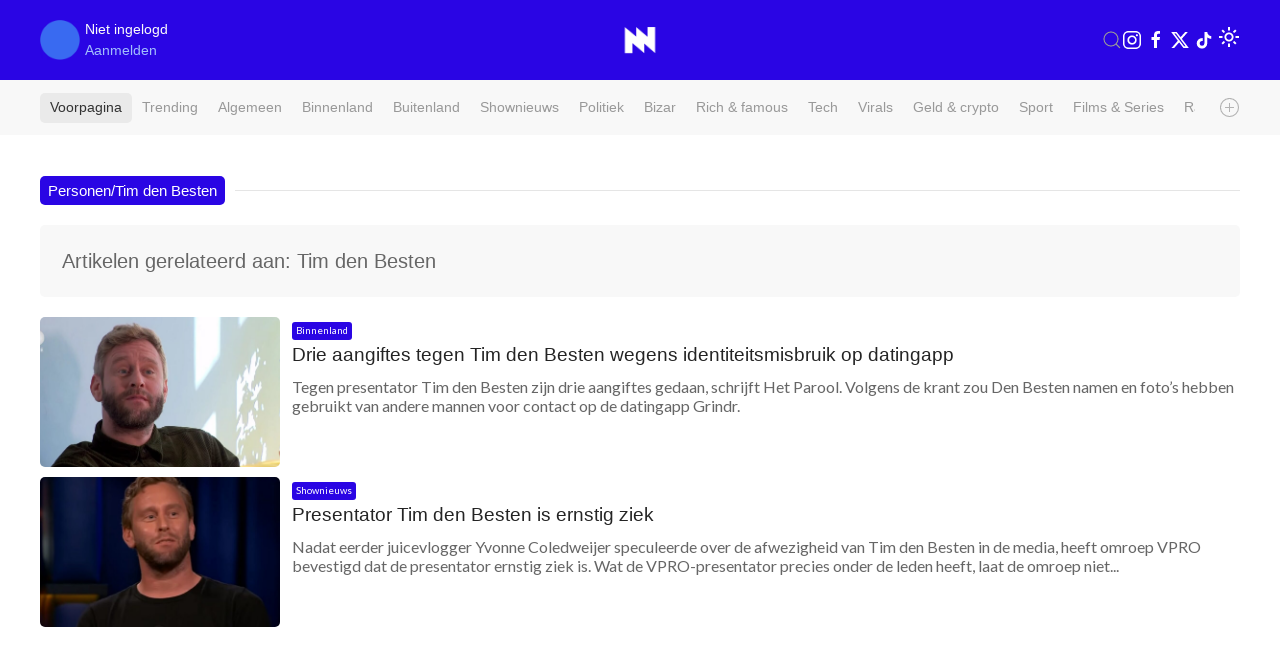

--- FILE ---
content_type: text/html; charset=UTF-8
request_url: https://www.nieuwnieuws.nl/personen/tim-den-besten
body_size: 8052
content:

<!DOCTYPE html>
<html lang="nl" class="">
<head>

		
	
					
								
	<meta charset="utf-8">
	<meta http-equiv="content-language" content="nl">	
	<meta name="viewport" content="width=device-width, initial-scale=1">
	<meta name="servert" value="web01" />

	<meta name="facebook-domain-verification" content="am4njckb0cp72eco38beg63ad12mt1" />
	
	<title>NieuwNieuws | Tim den Besten</title>
	
		<link rel="preconnect" href="https://content.nieuwnieuws.nl" />
	<link rel="dns-prefetch" href="https://content.nieuwnieuws.nl" />
		
	<meta name="robots" content="index,follow"/>
	<meta name="robots" content="max-image-preview:large">
	<meta name="keywords" content="Tim den Besten">
	<meta name="description" content="Nieuws, video's en foto's over Tim den Besten">	
	<meta name="author" content="NieuwNieuws" />

	<link rel="home" href="https://www.nieuwnieuws.nl/" />
	<link rel="canonical" href="https://www.nieuwnieuws.nl/personen/tim-den-besten">

		<link rel="manifest" href="/manifest.json">
	
		<link rel="icon" href="/icons/favicon.ico" sizes="any">
	<link rel="apple-touch-icon" href="/icons/apple-touch-icon.png">

		<meta property="fb:pages" content="260972354043006" />
	<meta property="fb:app_id" content="215679588104113" />
	<meta property="og:locale" content="nl_NL" />
	<meta property="og:site_name" content="NieuwNieuws" />
	<meta property="og:url" content="https://www.nieuwnieuws.nl/personen/tim-den-besten" />
	<meta property="og:type" content="website" />
	<meta property="og:title" content="Tim den Besten" />
	<meta property="og:description" content="Nieuws, video's en foto's over Tim den Besten" />
	<meta property="og:image" content="https://content.nieuwnieuws.nl/website/images/meta.jpg" />
	<meta property="og:image:width" content="960" />
	<meta property="og:image:height" content="540" />
	<meta property="og:image" content="https://content.nieuwnieuws.nl/website/images/meta.jpg" />
	<meta property="og:image:width" content="640" />
	<meta property="og:image:height" content="400" />
			
		<meta name="twitter:card" content="summary_large_image">
	<meta name="twitter:site" content="@NieuwNieuws">
	<meta name="twitter:creator" content="@NieuwNieuws">
	<meta name="twitter:title" content="Tim den Besten">
	<meta name="twitter:description" content="Nieuws, video's en foto's over Tim den Besten">
	<meta name="twitter:image" content="https://content.nieuwnieuws.nl/website/images/meta.jpg">
	
			<style>
	/* -- responsive video -- */
	.responsive-video {
		overflow:hidden;
		padding-bottom:56.25%;
		position:relative;
		height:0;
	}
	.responsive-video iframe {
		left:0 !important;
		top:0 !important;
		height:100% !important;
		width:100% !important;
		position:absolute !important;
	}
	</style>
		<link rel="preload" as="style" href="https://fonts.googleapis.com/css?family=Material+Symbols+Outlined|Catamaran|Lato">
	<link rel="stylesheet" href="https://fonts.googleapis.com/css?family=Material+Symbols+Outlined|Catamaran|Lato" />
	
		<link rel="stylesheet" href="https://content.nieuwnieuws.nl/website/packages/uikit/uikit.min.css" />
	<script src="https://content.nieuwnieuws.nl/website/packages/uikit/uikit.min.js"></script>
	<script src="https://content.nieuwnieuws.nl/website/packages/uikit/uikit-icons.min.js"></script>
	
				<script type="module">!function(){const e=document.createElement("link").relList;if(!(e&&e.supports&&e.supports("modulepreload"))){for(const e of document.querySelectorAll('link[rel="modulepreload"]'))r(e);new MutationObserver((e=>{for(const o of e)if("childList"===o.type)for(const e of o.addedNodes)if("LINK"===e.tagName&&"modulepreload"===e.rel)r(e);else if(e.querySelectorAll)for(const o of e.querySelectorAll("link[rel=modulepreload]"))r(o)})).observe(document,{childList:!0,subtree:!0})}function r(e){if(e.ep)return;e.ep=!0;const r=function(e){const r={};return e.integrity&&(r.integrity=e.integrity),e.referrerpolicy&&(r.referrerPolicy=e.referrerpolicy),"use-credentials"===e.crossorigin?r.credentials="include":"anonymous"===e.crossorigin?r.credentials="omit":r.credentials="same-origin",r}(e);fetch(e.href,r)}}();</script>
<script>!function(){var e=document.createElement("script");if(!("noModule"in e)&&"onbeforeload"in e){var t=!1;document.addEventListener("beforeload",(function(n){if(n.target===e)t=!0;else if(!n.target.hasAttribute("nomodule")||!t)return;n.preventDefault()}),!0),e.type="module",e.src=".",document.head.appendChild(e),e.remove()}}();</script>
<script src="https://content.nieuwnieuws.nl/website/dist/assets/polyfills-legacy-9b50ae8d.js" nomodule onload="e=new CustomEvent(&#039;vite-script-loaded&#039;, {detail:{path: &#039;vite/legacy-polyfills-legacy&#039;}});document.dispatchEvent(e);"></script>
<script type="module" src="https://content.nieuwnieuws.nl/website/dist/assets/app-46711e4f.js" crossorigin onload="e=new CustomEvent(&#039;vite-script-loaded&#039;, {detail:{path: &#039;src/main.js&#039;}});document.dispatchEvent(e);"></script>
<link href="https://content.nieuwnieuws.nl/website/dist/assets/main-ceda852f.css" rel="stylesheet">
<script src="https://content.nieuwnieuws.nl/website/dist/assets/app-legacy-88b51518.js" nomodule onload="e=new CustomEvent(&#039;vite-script-loaded&#039;, {detail:{path: &#039;src/main-legacy.js&#039;}});document.dispatchEvent(e);"></script>
		
		<script type="text/javascript">
		window.csrfTokenName = "CRAFT_CSRF_TOKEN";
		window.csrfTokenValue = "1BBoOCv9oY4EWztEHJYsUSHG8QcM1xLr1tkKSRX1h0l8zzZf41vneJ5mCUFMnunRUx54cU_He2BlgcF3Zb9juLi3Mg0mvbItOapFKJkfpko\u003D";
	</script>

					 
		
	<!-- Google tag (gtag.js) -->
	<script>
	window.dataLayer = window.dataLayer || [];
	function gtag() {
		dataLayer.push(arguments);
	}
	
	// Set default consent values
	gtag('consent', 'default', {
		'ad_storage': 'denied',
		'ad_user_data': 'denied',
		'ad_personalization': 'denied',
		'analytics_storage': 'granted',
		'functionality_storage': 'granted',
		'personalization_storage': 'denied',
		'security_storage': 'granted'
	});
	</script>
	<script async src="https://www.googletagmanager.com/gtag/js?id=G-9WZZ08P8F7"></script>
	<script>
		window.dataLayer = window.dataLayer || [];
		function gtag(){dataLayer.push(arguments);}
		gtag('js', new Date());
		gtag('config', 'G-9WZZ08P8F7');
	</script>

		<script type="application/ld+json">
	{
		"@context": "https://schema.org",
		"@type": "Organization",
		"url": "https://www.nieuwnieuws.nl/",
		"logo": "https://content.nieuwnieuws.nl/images/website/logo_square.png",
		"potentialAction": {
			"@type": "SearchAction",
			"target": "https://www.nieuwnieuws.nl/zoeken?q={search_term_string}",
			"query-input": "required name=search_term_string"
		}
	}
	</script> 
	
	<!-- insta & twitter embeds -->
		
			
		<script src="https://www.google.com/recaptcha/api.js?render=6LdLTlYnAAAAAFdc9tYYZs_PIgeO2tu2jO4vJjK8" async defer></script>
	
</head>

<body
	class="
					"
>
	
<div 
	id="app" 
	data-device='{
		"isApp":  false
	}' 
	data-user='{
		"loggedIn": false, 
		"isRedactie": false, 
		"darkTheme": false
	}'
	>
			
																
			<header id="header" 
				uk-sticky="show-on-up: true">
				<div class="uk-container">
					<nav id="navbar" class="topbar" data-uk-navbar="">
						<div class="uk-navbar-left nav-overlay">

																																														
							<div class="uk-navbar-item current-user">
								<div class="uk-inline avatar">
									<span>
										<div class="uk-hidden@s">
											<img  src="https://content.nieuwnieuws.nl/avatars/defaultAvatar.png" alt="profielfoto" class="uk-border-rounded" width="30" height="30">
										</div>
										<div class="uk-visible@s">
											<img src="https://content.nieuwnieuws.nl/avatars/defaultAvatar.png" alt="profielfoto" class="uk-border-rounded" width="40" height="40">
										</div>
									</span>
									</div>
									<span class="uk-margin-xsmall-left username">
																					Niet ingelogd<br />
											<a href="/aanmelden">Aanmelden</a>
																			</span>
								</div>
							</div>
						
						<div class="uk-navbar-center nav-overlay">
							<div class="uk-navbar-item uk-logo" href="/" title="NieuwNieuws">
								<div class="uk-hidden@s">
									<div class="uk-text-center">
	<a href="/">	
		<img src="https://content.nieuwnieuws.nl/website/images/logo-square.png" width="30">
	</a>
</div>								</div>
								<div class="uk-visible@s">
									<div class="uk-text-center">
	<a href="/">	
		<img src="https://content.nieuwnieuws.nl/website/images/logo-square.png" width="40">
	</a>
</div>								</div>
							</div>
						</div>
						<div class="uk-navbar-right nav-overlay">
							<a class="uk-navbar-toggle uk-visible@m" data-uk-search-icon
								data-uk-toggle="target: .nav-overlay; animation: uk-animation-fade" href="#">
							</a>
							<div class="uk-navbar-item uk-visible@s">
																									<a  
										style="margin-right: 4px" 
										href="https://www.instagram.com/nieuw.nieuws/" 
										target="_blank" 
										uk-icon="instagram"
									>
									</a>
																	<a  
										style="margin-right: 4px" 
										href="https://www.facebook.com/nieuwnieuwsnederland" 
										target="_blank" 
										uk-icon="facebook"
									>
									</a>
																	<a  
										style="margin-right: 4px" 
										href="https://twitter.com/nieuwnieuws" 
										target="_blank" 
										uk-icon="twitter"
									>
									</a>
																	<a  
										style="margin-right: 4px" 
										href="https://www.tiktok.com/@nieuwnieuws" 
										target="_blank" 
										uk-icon="tiktok"
									>
									</a>
															</div>
							<div class="uk-navbar-item">
								<theme-switcher 
									:dark="false"
									:user-id="0"
								></theme-switcher>
							</div>
						</div>
						<div class="nav-overlay uk-navbar-left uk-flex-1" hidden>
							<div class="uk-navbar-item uk-width-expand">
								<form action="https://www.nieuwnieuws.nl/zoeken" method="get" class="uk-search uk-search-navbar uk-width-1-1">
									<input class="uk-search-input" type="search" name="q" placeholder="Zoeken...">
								</form>
							</div>
							<a class="uk-navbar-toggle" data-uk-close
								data-uk-toggle="target: .nav-overlay; animation: uk-animation-fade" href="#"></a>
						</div>
					</nav>
				</div>
			</header>
		
		
			
			<div class="full-container categories">
				<div class="app-container uk-padding categories">
					<nav class="uk-navbar-container">
						<div class="uk-navbar categories" style="display: flex; align-items: center;">
								<div class="uk-navbar-left uk-width-expand" style="overflow: hidden;">
									<ul class="uk-navbar-nav" style="display: flex; list-style: none; padding: 0; margin: 0; white-space: nowrap; ">
										<li class="uk-active"><a href="/">Voorpagina</a></li>
										<li><a href="/trending">Trending</a></li>
																					<li>
												<a href="https://www.nieuwnieuws.nl/artikelen/algemeen">Algemeen</a>
											</li>
																					<li>
												<a href="https://www.nieuwnieuws.nl/artikelen/binnenland">Binnenland</a>
											</li>
																					<li>
												<a href="https://www.nieuwnieuws.nl/artikelen/buitenland">Buitenland</a>
											</li>
																					<li>
												<a href="https://www.nieuwnieuws.nl/artikelen/shownieuws">Shownieuws</a>
											</li>
																					<li>
												<a href="https://www.nieuwnieuws.nl/artikelen/politiek">Politiek</a>
											</li>
																					<li>
												<a href="https://www.nieuwnieuws.nl/artikelen/bizar">Bizar</a>
											</li>
																					<li>
												<a href="https://www.nieuwnieuws.nl/artikelen/rich-famous">Rich &amp; famous</a>
											</li>
																					<li>
												<a href="https://www.nieuwnieuws.nl/artikelen/tech">Tech</a>
											</li>
																					<li>
												<a href="https://www.nieuwnieuws.nl/artikelen/virals">Virals</a>
											</li>
																					<li>
												<a href="https://www.nieuwnieuws.nl/artikelen/cryptocurrency">Geld &amp; crypto</a>
											</li>
																					<li>
												<a href="https://www.nieuwnieuws.nl/artikelen/sport">Sport</a>
											</li>
																					<li>
												<a href="https://www.nieuwnieuws.nl/artikelen/films-series">Films &amp; Series</a>
											</li>
																					<li>
												<a href="https://www.nieuwnieuws.nl/artikelen/tv-media">Radio &amp; TV</a>
											</li>
																					<li>
												<a href="https://www.nieuwnieuws.nl/artikelen/weer-verkeer">Weer &amp; verkeer</a>
											</li>
																					<li>
												<a href="https://www.nieuwnieuws.nl/artikelen/automotive">Automotive</a>
											</li>
																			</ul>
								</div>
								<div class="uk-navbar-right uk-width-auto" style="padding-left: 25px; ;">
									<a href="#" class="uk-icon-link" uk-icon="plus-circle" uk-toggle="target: #offcanvas-categories"></a>
								</div>
						</div>
					</nav>
				</div>
			</div>

						<div id="offcanvas-categories" class="categories" uk-offcanvas="flip: true; overlay: true">
				<div class="uk-offcanvas-bar">
					<div class="uk-padding-small">
						
						<button class="uk-offcanvas-close" type="button" uk-close></button>

						<h3>Rubrieken</h3>
												
						<div class="uk-grid" uk-grid>
							<div class="uk-width-1-2">
								<ul class="uk-list">
									<li><a class="" href="/artikelen">Alle artikelen</a></li>
																			<li>
											<a href="https://www.nieuwnieuws.nl/artikelen/algemeen">Algemeen</a>
										</li>
																			<li>
											<a href="https://www.nieuwnieuws.nl/artikelen/binnenland">Binnenland</a>
										</li>
																			<li>
											<a href="https://www.nieuwnieuws.nl/artikelen/buitenland">Buitenland</a>
										</li>
																			<li>
											<a href="https://www.nieuwnieuws.nl/artikelen/shownieuws">Shownieuws</a>
										</li>
																			<li>
											<a href="https://www.nieuwnieuws.nl/artikelen/politiek">Politiek</a>
										</li>
																			<li>
											<a href="https://www.nieuwnieuws.nl/artikelen/bizar">Bizar</a>
										</li>
																			<li>
											<a href="https://www.nieuwnieuws.nl/artikelen/rich-famous">Rich &amp; famous</a>
										</li>
																			<li>
											<a href="https://www.nieuwnieuws.nl/artikelen/tech">Tech</a>
										</li>
																	</ul>
							</div>
							<div class="uk-width-1-2">
								<ul class="uk-list">
																			<li>
											<a href="https://www.nieuwnieuws.nl/artikelen/virals">Virals</a>
										</li>
																			<li>
											<a href="https://www.nieuwnieuws.nl/artikelen/cryptocurrency">Geld &amp; crypto</a>
										</li>
																			<li>
											<a href="https://www.nieuwnieuws.nl/artikelen/sport">Sport</a>
										</li>
																			<li>
											<a href="https://www.nieuwnieuws.nl/artikelen/films-series">Films &amp; Series</a>
										</li>
																			<li>
											<a href="https://www.nieuwnieuws.nl/artikelen/tv-media">Radio &amp; TV</a>
										</li>
																			<li>
											<a href="https://www.nieuwnieuws.nl/artikelen/weer-verkeer">Weer &amp; verkeer</a>
										</li>
																			<li>
											<a href="https://www.nieuwnieuws.nl/artikelen/automotive">Automotive</a>
										</li>
																	</ul>
							</div>
						</div>
						
						<div class="uk-grid" uk-grid>
							<div class="uk-width-1-2">
								
								<h3>Volg ons</h3>							
								<ul class="uk-list">
																									<li>
										<a href="https://www.instagram.com/nieuw.nieuws/" target="_blank">
											Instagram
										</a>
									</li>
																	<li>
										<a href="https://www.facebook.com/nieuwnieuwsnederland" target="_blank">
											Facebook
										</a>
									</li>
																	<li>
										<a href="https://twitter.com/nieuwnieuws" target="_blank">
											Twitter
										</a>
									</li>
																	<li>
										<a href="https://www.tiktok.com/@nieuwnieuws" target="_blank">
											TikTok
										</a>
									</li>
								
								<li>
									<a href="/feeds/rss.xml" title="RSS Feed NieuwNieuws">
										RSS Feed
									</a>
								</li>
																	
								</ul>
							</div>
							<div class="uk-width-1-2">
								<h3>App</h3>
								<ul class="uk-list">
									<li>
										<a href="https://play.google.com/store/apps/details?id=nieuwnieuws.android.nl">Android</a>
									</li>
									<li>
										<a href="https://apps.apple.com/nl/app/nieuwnieuws/id6467549792?l=nl-NL">iOS</a>
									</li>
								</ul>
							</div>
						</div>
						
					</div>
				</div>
			</div>
			
		
							
							
				
		
			
			
				<div class="app-container uk-padding">
	
			<div class="uk-hidden@s">
	<h4 class="uk-heading-line custom uk-text-center uk-text-bold">
		<span >Personen/Tim den Besten</span>
	</h4>
</div>
<div class="uk-visible@s">
	<h4 class="uk-heading-line custom uk-text-bold" >
		<span >Personen/Tim den Besten</span>
	</h4>
</div>

			
				
								
								
								<div class="uk-alert uk-border-rounded uk-padding-medium">
					<h4 class="uk-margin-remove">Artikelen gerelateerd aan: Tim den Besten</h4>
									</div>
						
								
									

	




	<div class="article-card small
			">
	<div class="uk-grid uk-grid-collapse">
				<div class="uk-width-1-3 uk-width-1-4@s uk-width-1-4@m uk-width-1-5@l left-col">
			<a href="https://www.nieuwnieuws.nl/artikel/binnenland/drie-aangiftes-tegen-tim-den-besten-wegens-identiteitsmisbruik-op-datingapp/54745">
															<img src="https://content.nieuwnieuws.nl/thumbnails/_640x400_crop_center-center_60_line/54747/asset-d793c60683b13feb609486e07ea9019e.jpg"
							srcset="https://content.nieuwnieuws.nl/thumbnails/_320x200_crop_center-center_60_line/54747/asset-d793c60683b13feb609486e07ea9019e.jpg 320w,
											https://content.nieuwnieuws.nl/thumbnails/_640x400_crop_center-center_60_line/54747/asset-d793c60683b13feb609486e07ea9019e.jpg 320w,
											https://content.nieuwnieuws.nl/thumbnails/_1000x625_crop_center-center_82_line/54747/asset-d793c60683b13feb609486e07ea9019e.jpg 960w"
							class="uk-width-auto uk-border-rounded"
						>
												</a>
		</div>
				<div class="uk-width-expand right-col">
			<div class="uk-padding-small-left uk-inline">
							<span class="uk-label category uk-padding-xxsmall">
					Binnenland
				</span>							
														<h2 class="title"><a href="https://www.nieuwnieuws.nl/artikel/binnenland/drie-aangiftes-tegen-tim-den-besten-wegens-identiteitsmisbruik-op-datingapp/54745">Drie aangiftes tegen Tim den Besten wegens identiteitsmisbruik op datingapp</a></h2>
									<p class="description uk-margin-small-top uk-visible@s">
						<span class="uk-hidden@s">
							Tegen presentator Tim den Besten zijn drie aangiftes gedaan, schrijft Het Parool. Volgens de krant zou Den Besten namen en foto’s hebben gebruikt...
						</span>
						<span class="uk-visible@m">
							Tegen presentator Tim den Besten zijn drie aangiftes gedaan, schrijft Het Parool. Volgens de krant zou Den Besten namen en foto’s hebben gebruikt van andere mannen voor contact op de datingapp Grindr. 

						</span>						
					</p>
							</div>
		</div>
	</div>
</div>

									

	




	<div class="article-card small
			">
	<div class="uk-grid uk-grid-collapse">
				<div class="uk-width-1-3 uk-width-1-4@s uk-width-1-4@m uk-width-1-5@l left-col">
			<a href="https://www.nieuwnieuws.nl/artikel/shownieuws/presentator-tim-den-besten-is-ernstig-ziek/51439">
															<img src="https://content.nieuwnieuws.nl/thumbnails/_640x400_crop_center-center_60_line/asset-5cf7c6fe67d885563c7aedd701ca1a46.jpg"
							srcset="https://content.nieuwnieuws.nl/thumbnails/_320x200_crop_center-center_60_line/asset-5cf7c6fe67d885563c7aedd701ca1a46.jpg 320w,
											https://content.nieuwnieuws.nl/thumbnails/_640x400_crop_center-center_60_line/asset-5cf7c6fe67d885563c7aedd701ca1a46.jpg 320w,
											https://content.nieuwnieuws.nl/thumbnails/_1000x625_crop_center-center_82_line/asset-5cf7c6fe67d885563c7aedd701ca1a46.jpg 960w"
							class="uk-width-auto uk-border-rounded"
						>
												</a>
		</div>
				<div class="uk-width-expand right-col">
			<div class="uk-padding-small-left uk-inline">
							<span class="uk-label category uk-padding-xxsmall">
					Shownieuws
				</span>							
														<h2 class="title"><a href="https://www.nieuwnieuws.nl/artikel/shownieuws/presentator-tim-den-besten-is-ernstig-ziek/51439">Presentator Tim den Besten is ernstig ziek</a></h2>
									<p class="description uk-margin-small-top uk-visible@s">
						<span class="uk-hidden@s">
							Nadat eerder juicevlogger Yvonne Coledweijer speculeerde over de afwezigheid van Tim den Besten in de media, heeft omroep VPRO bevestigd dat de...
						</span>
						<span class="uk-visible@m">
							Nadat eerder juicevlogger Yvonne Coledweijer speculeerde over de afwezigheid van Tim den Besten in de media, heeft omroep VPRO bevestigd dat de presentator ernstig ziek is. Wat de VPRO-presentator precies onder de leden heeft, laat de omroep niet...
						</span>						
					</p>
							</div>
		</div>
	</div>
</div>

				 
	
								
				
		</div>
	
	

		
						
												
															
								<div id="offcanvas-people" uk-offcanvas="flip: true; overlay: true">
					<div class="uk-offcanvas-bar">
						<div class="uk-padding">
							<button class="uk-offcanvas-close" type="button" uk-close></button>
							<h3>Personen</h3>
							<ul class="uk-list">
															<li>
									<li><a href="https://www.nieuwnieuws.nl/personen/joker-folie-a-deux">&#039;Joker: Folie à Deux&#039;</a></li>
								</li>
															<li>
									<li><a href="https://www.nieuwnieuws.nl/personen/50-cent">50 Cent</a></li>
								</li>
															<li>
									<li><a href="https://www.nieuwnieuws.nl/personen/mattykay">@Mattykay</a></li>
								</li>
															<li>
									<li><a href="https://www.nieuwnieuws.nl/personen/a-ap-rocky">A$ap Rocky</a></li>
								</li>
															<li>
									<li><a href="https://www.nieuwnieuws.nl/personen/aaron-taylor-johnson">Aaron Taylor-Johnson</a></li>
								</li>
															<li>
									<li><a href="https://www.nieuwnieuws.nl/personen/abdelhak-nouri">Abdelhak Nouri</a></li>
								</li>
															<li>
									<li><a href="https://www.nieuwnieuws.nl/personen/abraham-lincoln">Abraham Lincoln</a></li>
								</li>
															<li>
									<li><a href="https://www.nieuwnieuws.nl/personen/acda-de-munnik">Acda &amp; De Munnik</a></li>
								</li>
															<li>
									<li><a href="https://www.nieuwnieuws.nl/personen/acid">Acid</a></li>
								</li>
															<li>
									<li><a href="https://www.nieuwnieuws.nl/personen/adam-driver">Adam Driver</a></li>
								</li>
															<li>
									<li><a href="https://www.nieuwnieuws.nl/personen/adam-sandler">Adam Sandler</a></li>
								</li>
															<li>
									<li><a href="https://www.nieuwnieuws.nl/personen/adele">Adele</a></li>
								</li>
															<li>
									<li><a href="https://www.nieuwnieuws.nl/personen/adrian-vandenberg">Adrian Vandenberg</a></li>
								</li>
															<li>
									<li><a href="https://www.nieuwnieuws.nl/personen/adrie-knops">Adrie Knops</a></li>
								</li>
															<li>
									<li><a href="https://www.nieuwnieuws.nl/personen/after-kingsday-tip">After Kingsday tip</a></li>
								</li>
															<li>
									<li><a href="https://www.nieuwnieuws.nl/personen/agostina-rubini">Agostina Rubini</a></li>
								</li>
															<li>
									<li><a href="https://www.nieuwnieuws.nl/personen/ahmed-aboutaleb">Ahmed Aboutaleb</a></li>
								</li>
															<li>
									<li><a href="https://www.nieuwnieuws.nl/personen/ahmed-marcouch">Ahmed Marcouch</a></li>
								</li>
															<li>
									<li><a href="https://www.nieuwnieuws.nl/personen/ahsoka">Ahsoka</a></li>
								</li>
															<li>
									<li><a href="https://www.nieuwnieuws.nl/personen/aidan-turner">Aidan Turner</a></li>
								</li>
															<li>
									<li><a href="https://www.nieuwnieuws.nl/personen/akwasi">Akwasi</a></li>
								</li>
															<li>
									<li><a href="https://www.nieuwnieuws.nl/personen/albert-diks">Albert Diks</a></li>
								</li>
															<li>
									<li><a href="https://www.nieuwnieuws.nl/personen/alberto-stegeman">Alberto Stegeman</a></li>
								</li>
															<li>
									<li><a href="https://www.nieuwnieuws.nl/personen/alec-baldwin">Alec Baldwin</a></li>
								</li>
															<li>
									<li><a href="https://www.nieuwnieuws.nl/personen/alejo-vidal-quadras">Alejo Vidal-Quadras</a></li>
								</li>
															<li>
									<li><a href="https://www.nieuwnieuws.nl/personen/aleksej-navalny">Aleksej Navalny</a></li>
								</li>
															<li>
									<li><a href="https://www.nieuwnieuws.nl/personen/alessandro-impagnatiello">Alessandro Impagnatiello</a></li>
								</li>
															<li>
									<li><a href="https://www.nieuwnieuws.nl/personen/aletta-jacobs">Aletta Jacobs</a></li>
								</li>
															<li>
									<li><a href="https://www.nieuwnieuws.nl/personen/alex-choi">Alex Choi</a></li>
								</li>
															<li>
									<li><a href="https://www.nieuwnieuws.nl/personen/alex-kroes">Alex kroes</a></li>
								</li>
															<li>
									<li><a href="https://www.nieuwnieuws.nl/personen/alex-s">Alex S.</a></li>
								</li>
															<li>
									<li><a href="https://www.nieuwnieuws.nl/personen/alex-soze">Alex Soze</a></li>
								</li>
															<li>
									<li><a href="https://www.nieuwnieuws.nl/personen/alexander-albon">Alexander Albon</a></li>
								</li>
															<li>
									<li><a href="https://www.nieuwnieuws.nl/personen/alexander-bublik">Alexander Bublik</a></li>
								</li>
															<li>
									<li><a href="https://www.nieuwnieuws.nl/personen/alexander-loekasjenko">Alexander Loekasjenko</a></li>
								</li>
															<li>
									<li><a href="https://www.nieuwnieuws.nl/personen/alexander-pechtold">Alexander Pechtold</a></li>
								</li>
															<li>
									<li><a href="https://www.nieuwnieuws.nl/personen/alexander-skarsgard">Alexander Skarsgård</a></li>
								</li>
															<li>
									<li><a href="https://www.nieuwnieuws.nl/personen/alexander-sverev">Alexander Sverev</a></li>
								</li>
															<li>
									<li><a href="https://www.nieuwnieuws.nl/personen/alexander-zverev">Alexander Zverev</a></li>
								</li>
															<li>
									<li><a href="https://www.nieuwnieuws.nl/personen/alexandra-van-huffelen">Alexandra van Huffelen</a></li>
								</li>
															<li>
									<li><a href="https://www.nieuwnieuws.nl/personen/alexandre-dumas">Alexandre Dumas</a></li>
								</li>
															<li>
									<li><a href="https://www.nieuwnieuws.nl/personen/alexei-zimin">Alexei Zimin</a></li>
								</li>
															<li>
									<li><a href="https://www.nieuwnieuws.nl/personen/alexia">Alexia</a></li>
								</li>
															<li>
									<li><a href="https://www.nieuwnieuws.nl/personen/alexia-van-oranje">Alexia van Oranje</a></li>
								</li>
															<li>
									<li><a href="https://www.nieuwnieuws.nl/personen/aleyna">Aleyna</a></li>
								</li>
															<li>
									<li><a href="https://www.nieuwnieuws.nl/personen/alfred-schreuder">Alfred Schreuder</a></li>
								</li>
															<li>
									<li><a href="https://www.nieuwnieuws.nl/personen/ali-b">Ali B</a></li>
								</li>
															<li>
									<li><a href="https://www.nieuwnieuws.nl/personen/alison-brie">Alison Brie</a></li>
								</li>
															<li>
									<li><a href="https://www.nieuwnieuws.nl/personen/alistair-overeem">Alistair Overeem</a></li>
								</li>
															<li>
									<li><a href="https://www.nieuwnieuws.nl/personen/amalia">Amalia</a></li>
								</li>
															<li>
									<li><a href="https://www.nieuwnieuws.nl/personen/amanda-leariel-overstreet">Amanda Leariel Overstreet</a></li>
								</li>
															<li>
									<li><a href="https://www.nieuwnieuws.nl/personen/amanda-warren">Amanda Warren</a></li>
								</li>
															<li>
									<li><a href="https://www.nieuwnieuws.nl/personen/amandla-stenberg">Amandla Stenberg</a></li>
								</li>
															<li>
									<li><a href="https://www.nieuwnieuws.nl/personen/amar-chadha-patel">Amar Chadha-Patel</a></li>
								</li>
															<li>
									<li><a href="https://www.nieuwnieuws.nl/personen/america-ferrera">America Ferrera</a></li>
								</li>
															<li>
									<li><a href="https://www.nieuwnieuws.nl/personen/amsterdam">Amsterdam</a></li>
								</li>
															<li>
									<li><a href="https://www.nieuwnieuws.nl/personen/andra-day">Andra Day</a></li>
								</li>
															<li>
									<li><a href="https://www.nieuwnieuws.nl/personen/andre-august">Andre August</a></li>
								</li>
															<li>
									<li><a href="https://www.nieuwnieuws.nl/personen/andre-hazes">André Hazes</a></li>
								</li>
															<li>
									<li><a href="https://www.nieuwnieuws.nl/personen/andre-ovredal">André Øvredal</a></li>
								</li>
															<li>
									<li><a href="https://www.nieuwnieuws.nl/personen/andrea-giambruno">Andrea Giambruno</a></li>
								</li>
															<li>
									<li><a href="https://www.nieuwnieuws.nl/personen/andrew">Andrew</a></li>
								</li>
															<li>
									<li><a href="https://www.nieuwnieuws.nl/personen/andrew-tate">Andrew Tate</a></li>
								</li>
															<li>
									<li><a href="https://www.nieuwnieuws.nl/personen/andries-knevel">Andries Knevel</a></li>
								</li>
															<li>
									<li><a href="https://www.nieuwnieuws.nl/personen/andy-garcia">Andy Garcia</a></li>
								</li>
															<li>
									<li><a href="https://www.nieuwnieuws.nl/personen/andy-van-der-meijde">Andy van der Meijde</a></li>
								</li>
															<li>
									<li><a href="https://www.nieuwnieuws.nl/personen/angela-carini">Angela Carini</a></li>
								</li>
															<li>
									<li><a href="https://www.nieuwnieuws.nl/personen/angela-de-jong">Angela de Jong</a></li>
								</li>
															<li>
									<li><a href="https://www.nieuwnieuws.nl/personen/angela-nikolau">Angela Nikolau</a></li>
								</li>
															<li>
									<li><a href="https://www.nieuwnieuws.nl/personen/angelina-jolie">Angelina Jolie</a></li>
								</li>
															<li>
									<li><a href="https://www.nieuwnieuws.nl/personen/anis-a">Anis A.</a></li>
								</li>
															<li>
									<li><a href="https://www.nieuwnieuws.nl/personen/anna-cramling">Anna Cramling</a></li>
								</li>
															<li>
									<li><a href="https://www.nieuwnieuws.nl/personen/anna-kendrick">Anna Kendrick</a></li>
								</li>
															<li>
									<li><a href="https://www.nieuwnieuws.nl/personen/anna-nooshin">Anna Nooshin</a></li>
								</li>
															<li>
									<li><a href="https://www.nieuwnieuws.nl/personen/annabel-nanninga">Annabel Nanninga</a></li>
								</li>
															<li>
									<li><a href="https://www.nieuwnieuws.nl/personen/anne-frank">Anne Frank</a></li>
								</li>
															<li>
									<li><a href="https://www.nieuwnieuws.nl/personen/anouk">Anouk</a></li>
								</li>
															<li>
									<li><a href="https://www.nieuwnieuws.nl/personen/anouk-smulders">Anouk Smulders</a></li>
								</li>
															<li>
									<li><a href="https://www.nieuwnieuws.nl/personen/anthony-hopkins">Anthony Hopkins</a></li>
								</li>
															<li>
									<li><a href="https://www.nieuwnieuws.nl/personen/anthony-taylor">Anthony Taylor</a></li>
								</li>
															<li>
									<li><a href="https://www.nieuwnieuws.nl/personen/antine">Antine</a></li>
								</li>
															<li>
									<li><a href="https://www.nieuwnieuws.nl/personen/anton-nootenboom">Anton Nootenboom</a></li>
								</li>
															<li>
									<li><a href="https://www.nieuwnieuws.nl/personen/antonio-banderas">Antonio Banderas</a></li>
								</li>
															<li>
									<li><a href="https://www.nieuwnieuws.nl/personen/antony">Antony</a></li>
								</li>
															<li>
									<li><a href="https://www.nieuwnieuws.nl/personen/antony-starr">Antony Starr</a></li>
								</li>
															<li>
									<li><a href="https://www.nieuwnieuws.nl/personen/anya-taylor-joy">Anya Taylor-Joy</a></li>
								</li>
															<li>
									<li><a href="https://www.nieuwnieuws.nl/personen/appie-mussa">Appie Mussa</a></li>
								</li>
															<li>
									<li><a href="https://www.nieuwnieuws.nl/personen/arend-jan-boekestijn">Arend Jan Boekestijn</a></li>
								</li>
															<li>
									<li><a href="https://www.nieuwnieuws.nl/personen/arie-boomsma">Arie Boomsma</a></li>
								</li>
															<li>
									<li><a href="https://www.nieuwnieuws.nl/personen/ariel-henry">Ariel Henry</a></li>
								</li>
															<li>
									<li><a href="https://www.nieuwnieuws.nl/personen/arjan-van-de-b">Arjan van de B.</a></li>
								</li>
															<li>
									<li><a href="https://www.nieuwnieuws.nl/personen/arjen-lubach">Arjen Lubach</a></li>
								</li>
															<li>
									<li><a href="https://www.nieuwnieuws.nl/personen/arkasha-stevenson">Arkasha Stevenson</a></li>
								</li>
															<li>
									<li><a href="https://www.nieuwnieuws.nl/personen/arne-slot">Arne Slot</a></li>
								</li>
															<li>
									<li><a href="https://www.nieuwnieuws.nl/personen/arno-wellens">Arno Wellens</a></li>
								</li>
															<li>
									<li><a href="https://www.nieuwnieuws.nl/personen/arnold-karskens">Arnold Karskens</a></li>
								</li>
															<li>
									<li><a href="https://www.nieuwnieuws.nl/personen/arnold-schwarzenegger">arnold Schwarzenegger</a></li>
								</li>
															<li>
									<li><a href="https://www.nieuwnieuws.nl/personen/arthur-jones">Arthur Jones</a></li>
								</li>
															<li>
									<li><a href="https://www.nieuwnieuws.nl/personen/attje-kuiken">Attje Kuiken</a></li>
								</li>
															<li>
									<li><a href="https://www.nieuwnieuws.nl/personen/aubrey-plaza">Aubrey Plaza</a></li>
								</li>
														</ul>
						</div>
					</div>
				</div>
						
					
				<footer class="uk-section uk-section-small footer frontpage">
					<div class="uk-container">
  					<div class="uk-child-width-1-2 uk-child-width-1-2@s uk-child-width-1-4@m uk-child-width-1-4@l" uk-grid>
    					<div class="uk-text-center uk-text-left@s">
      					<h4>Rubrieken</h4>
      					<ul>
																																					<li><a href="https://www.nieuwnieuws.nl/artikelen/algemeen">Algemeen</a></li>
															<li><a href="https://www.nieuwnieuws.nl/artikelen/binnenland">Binnenland</a></li>
															<li><a href="https://www.nieuwnieuws.nl/artikelen/buitenland">Buitenland</a></li>
															<li><a href="https://www.nieuwnieuws.nl/artikelen/shownieuws">Shownieuws</a></li>
															<li><a href="https://www.nieuwnieuws.nl/artikelen/politiek">Politiek</a></li>
															<li><a href="https://www.nieuwnieuws.nl/artikelen/bizar">Bizar</a></li>
															<li><a href="https://www.nieuwnieuws.nl/artikelen/rich-famous">Rich &amp; famous</a></li>
															<li><a href="https://www.nieuwnieuws.nl/artikelen/tech">Tech</a></li>
															<li><a href="https://www.nieuwnieuws.nl/artikelen/virals">Virals</a></li>
															<li><a href="https://www.nieuwnieuws.nl/artikelen/cryptocurrency">Geld &amp; crypto</a></li>
															<li><a href="https://www.nieuwnieuws.nl/artikelen/sport">Sport</a></li>
															<li><a href="https://www.nieuwnieuws.nl/artikelen/films-series">Films &amp; Series</a></li>
															<li><a href="https://www.nieuwnieuws.nl/artikelen/tv-media">Radio &amp; TV</a></li>
															<li><a href="https://www.nieuwnieuws.nl/artikelen/weer-verkeer">Weer &amp; verkeer</a></li>
															<li><a href="https://www.nieuwnieuws.nl/artikelen/automotive">Automotive</a></li>
														<a href="/blog">Blogs</a>
      					</ul>
    					</div>
    					<div class="uk-text-center uk-text-left@s">
      					<h4>Personen</h4>
      					<ul>
															<li><a href="https://www.nieuwnieuws.nl/personen/joker-folie-a-deux">&#039;Joker: Folie à Deux&#039;</a></li>
																							<li><a href="https://www.nieuwnieuws.nl/personen/50-cent">50 Cent</a></li>
																							<li><a href="https://www.nieuwnieuws.nl/personen/mattykay">@Mattykay</a></li>
																							<li><a href="https://www.nieuwnieuws.nl/personen/a-ap-rocky">A$ap Rocky</a></li>
																							<li><a href="https://www.nieuwnieuws.nl/personen/aaron-taylor-johnson">Aaron Taylor-Johnson</a></li>
																							<li><a href="https://www.nieuwnieuws.nl/personen/abdelhak-nouri">Abdelhak Nouri</a></li>
																							<li><a href="https://www.nieuwnieuws.nl/personen/abraham-lincoln">Abraham Lincoln</a></li>
																							<li><a href="https://www.nieuwnieuws.nl/personen/acda-de-munnik">Acda &amp; De Munnik</a></li>
																							<li><a href="https://www.nieuwnieuws.nl/personen/acid">Acid</a></li>
																							<li><a href="https://www.nieuwnieuws.nl/personen/adam-driver">Adam Driver</a></li>
																							<li><a href="https://www.nieuwnieuws.nl/personen/adam-sandler">Adam Sandler</a></li>
																							<li><a href="https://www.nieuwnieuws.nl/personen/adele">Adele</a></li>
																							<li><a href="https://www.nieuwnieuws.nl/personen/adrian-vandenberg">Adrian Vandenberg</a></li>
																							<li><a href="https://www.nieuwnieuws.nl/personen/adrie-knops">Adrie Knops</a></li>
																							<li><a href="https://www.nieuwnieuws.nl/personen/after-kingsday-tip">After Kingsday tip</a></li>
																	<li class="uk-margin-top">
										<a href="#" class="uk-icon-link" uk-icon="plus-circle" uk-toggle="target: #offcanvas-people"></a>
									</li>
															      					</ul>
    					</div>
    					<div class="uk-text-center uk-text-left@s">
							<h4>Partners</h4>
							<ul>
																	<li>
										<a href="https://www.skoften.net" target="_blank">Nieuws &amp; Virals</a>
									</li>
																	<li>
										<a href="https://www.geenstijl.nl" target="_blank">Geenstijl - Nieuws</a>
									</li>
																	<li>
										<a href="https://diks.net/" target="_blank">DIKS Autoverhuur</a>
									</li>
																	<li>
										<a href="https://www.videodump.nl" target="_blank">Videodump</a>
									</li>
																	<li>
										<a href="https://www.donnie.nl" target="_blank">Donnie - Shirts &amp; Hoodies</a>
									</li>
																	<li>
										<a href="https://www.gaslicht.com/energievergelijken" target="_blank">Energie vergelijken</a>
									</li>
																	<li>
										<a href="https://www.poliswijzer.nl/autoverzekering" target="_blank">Autoverzekering vergelijken</a>
									</li>
																	<li>
										<a href="https://www.gifdump.nl" target="_blank">De leukste gifdumps</a>
									</li>
																	<li>
										<a href="https://www.picdump.nl" target="_blank">Memes en foto&#039;s</a>
									</li>
															</ul>
    					</div>
    					<div class="uk-text-center uk-text-left@s">
	
      					<h4>Volg ons</h4>
      					<ul>
															<li>
									<a href="https://www.instagram.com/nieuw.nieuws/" target="_blank">
										Instagram
									</a>
								</li>
															<li>
									<a href="https://www.facebook.com/nieuwnieuwsnederland" target="_blank">
										Facebook
									</a>
								</li>
															<li>
									<a href="https://twitter.com/nieuwnieuws" target="_blank">
										Twitter
									</a>
								</li>
															<li>
									<a href="https://www.tiktok.com/@nieuwnieuws" target="_blank">
										TikTok
									</a>
								</li>
														<li>
								<a href="/feeds/rss.xml" title="RSS Feed NieuwNieuws">
									RSS Feed
								</a>
							</li>
      					</ul>
	
						<h4>App</h4>
	
						<ul>
							<li>
								<a href="https://play.google.com/store/apps/details?id=nieuwnieuws.android.nl" class="uk-icon-link" uk-icon="android-robot"></a> 
								<a href="https://play.google.com/store/apps/details?id=nieuwnieuws.android.nl">Android</a>
							</li>
							<li>
								<a href="https://apps.apple.com/nl/app/nieuwnieuws/id6467549792?l=nl-NL" class="uk-icon-link" uk-icon="apple"></a>
								<a href="https://apps.apple.com/nl/app/nieuwnieuws/id6467549792?l=nl-NL">iOS</a>
							</li>
						<ul>
	
    					</div>
  					</div>
					</div>
					<div class="avg uk-margin-top uk-text-center">
						<div class="uk-padding">
							<p><div class="uk-text-center">
	<a href="/">	
		<img src="https://content.nieuwnieuws.nl/website/images/logo-square.png" width="30">
	</a>
</div></p>
							<a href="/avg/privacy">Privacy</a> | <a href="/?cmpscreen">Cookies</a> | <a href="/contact">Contact</a>
						</div>
					</div>					
				</footer>
						
		
				
										
							
															
		<div id="login-register-modal" class="uk-flex-top" uk-modal>
			<div class="uk-modal-dialog uk-modal-body uk-margin-auto-vertical">
				<button class="uk-modal-close-default" type="button" uk-close></button>
				<login-register 
					:social-login="true"
					facebook-login-url="https://www.nieuwnieuws.nl/index.php?p=actions/social-login/auth/login&amp;redirect=3c1efb61d35388afcde17202af935db306959835796da80c133bf66248f67b87/account/ingelogd&amp;provider=facebook"
					twitter-login-url="https://www.nieuwnieuws.nl/index.php?p=actions/social-login/auth/login&amp;redirect=3c1efb61d35388afcde17202af935db306959835796da80c133bf66248f67b87/account/ingelogd&amp;provider=twitter"
					:is-app="false"
					return-url-web="/account/ingelogd" 
					return-url-app="/account/ingelogd?isApp=1"
				></login-register>
			</div>
		</div>
				
	</div>
		
					
<script>window.fbAsyncInit = function() {
			FB.init({
				appId      : '215679588104113',
				cookie     : true,
				xfbml      : true,
				version    : 'v17.0'
			});	
			//FB.AppEvents.logPageView();   
		};
	
		(function(d, s, id){
			 var js, fjs = d.getElementsByTagName(s)[0];
			 if (d.getElementById(id)) {return;}
			 js = d.createElement(s); js.id = id;
			 js.src = "https://connect.facebook.net/en_US/sdk.js";
			 fjs.parentNode.insertBefore(js, fjs);
		 }(document, 'script', 'facebook-jssdk'));</script></body>
</html>


--- FILE ---
content_type: text/html; charset=utf-8
request_url: https://www.google.com/recaptcha/api2/anchor?ar=1&k=6LdLTlYnAAAAAFdc9tYYZs_PIgeO2tu2jO4vJjK8&co=aHR0cHM6Ly93d3cubmlldXduaWV1d3Mubmw6NDQz&hl=en&v=PoyoqOPhxBO7pBk68S4YbpHZ&size=invisible&anchor-ms=20000&execute-ms=30000&cb=btth81npkgjs
body_size: 48603
content:
<!DOCTYPE HTML><html dir="ltr" lang="en"><head><meta http-equiv="Content-Type" content="text/html; charset=UTF-8">
<meta http-equiv="X-UA-Compatible" content="IE=edge">
<title>reCAPTCHA</title>
<style type="text/css">
/* cyrillic-ext */
@font-face {
  font-family: 'Roboto';
  font-style: normal;
  font-weight: 400;
  font-stretch: 100%;
  src: url(//fonts.gstatic.com/s/roboto/v48/KFO7CnqEu92Fr1ME7kSn66aGLdTylUAMa3GUBHMdazTgWw.woff2) format('woff2');
  unicode-range: U+0460-052F, U+1C80-1C8A, U+20B4, U+2DE0-2DFF, U+A640-A69F, U+FE2E-FE2F;
}
/* cyrillic */
@font-face {
  font-family: 'Roboto';
  font-style: normal;
  font-weight: 400;
  font-stretch: 100%;
  src: url(//fonts.gstatic.com/s/roboto/v48/KFO7CnqEu92Fr1ME7kSn66aGLdTylUAMa3iUBHMdazTgWw.woff2) format('woff2');
  unicode-range: U+0301, U+0400-045F, U+0490-0491, U+04B0-04B1, U+2116;
}
/* greek-ext */
@font-face {
  font-family: 'Roboto';
  font-style: normal;
  font-weight: 400;
  font-stretch: 100%;
  src: url(//fonts.gstatic.com/s/roboto/v48/KFO7CnqEu92Fr1ME7kSn66aGLdTylUAMa3CUBHMdazTgWw.woff2) format('woff2');
  unicode-range: U+1F00-1FFF;
}
/* greek */
@font-face {
  font-family: 'Roboto';
  font-style: normal;
  font-weight: 400;
  font-stretch: 100%;
  src: url(//fonts.gstatic.com/s/roboto/v48/KFO7CnqEu92Fr1ME7kSn66aGLdTylUAMa3-UBHMdazTgWw.woff2) format('woff2');
  unicode-range: U+0370-0377, U+037A-037F, U+0384-038A, U+038C, U+038E-03A1, U+03A3-03FF;
}
/* math */
@font-face {
  font-family: 'Roboto';
  font-style: normal;
  font-weight: 400;
  font-stretch: 100%;
  src: url(//fonts.gstatic.com/s/roboto/v48/KFO7CnqEu92Fr1ME7kSn66aGLdTylUAMawCUBHMdazTgWw.woff2) format('woff2');
  unicode-range: U+0302-0303, U+0305, U+0307-0308, U+0310, U+0312, U+0315, U+031A, U+0326-0327, U+032C, U+032F-0330, U+0332-0333, U+0338, U+033A, U+0346, U+034D, U+0391-03A1, U+03A3-03A9, U+03B1-03C9, U+03D1, U+03D5-03D6, U+03F0-03F1, U+03F4-03F5, U+2016-2017, U+2034-2038, U+203C, U+2040, U+2043, U+2047, U+2050, U+2057, U+205F, U+2070-2071, U+2074-208E, U+2090-209C, U+20D0-20DC, U+20E1, U+20E5-20EF, U+2100-2112, U+2114-2115, U+2117-2121, U+2123-214F, U+2190, U+2192, U+2194-21AE, U+21B0-21E5, U+21F1-21F2, U+21F4-2211, U+2213-2214, U+2216-22FF, U+2308-230B, U+2310, U+2319, U+231C-2321, U+2336-237A, U+237C, U+2395, U+239B-23B7, U+23D0, U+23DC-23E1, U+2474-2475, U+25AF, U+25B3, U+25B7, U+25BD, U+25C1, U+25CA, U+25CC, U+25FB, U+266D-266F, U+27C0-27FF, U+2900-2AFF, U+2B0E-2B11, U+2B30-2B4C, U+2BFE, U+3030, U+FF5B, U+FF5D, U+1D400-1D7FF, U+1EE00-1EEFF;
}
/* symbols */
@font-face {
  font-family: 'Roboto';
  font-style: normal;
  font-weight: 400;
  font-stretch: 100%;
  src: url(//fonts.gstatic.com/s/roboto/v48/KFO7CnqEu92Fr1ME7kSn66aGLdTylUAMaxKUBHMdazTgWw.woff2) format('woff2');
  unicode-range: U+0001-000C, U+000E-001F, U+007F-009F, U+20DD-20E0, U+20E2-20E4, U+2150-218F, U+2190, U+2192, U+2194-2199, U+21AF, U+21E6-21F0, U+21F3, U+2218-2219, U+2299, U+22C4-22C6, U+2300-243F, U+2440-244A, U+2460-24FF, U+25A0-27BF, U+2800-28FF, U+2921-2922, U+2981, U+29BF, U+29EB, U+2B00-2BFF, U+4DC0-4DFF, U+FFF9-FFFB, U+10140-1018E, U+10190-1019C, U+101A0, U+101D0-101FD, U+102E0-102FB, U+10E60-10E7E, U+1D2C0-1D2D3, U+1D2E0-1D37F, U+1F000-1F0FF, U+1F100-1F1AD, U+1F1E6-1F1FF, U+1F30D-1F30F, U+1F315, U+1F31C, U+1F31E, U+1F320-1F32C, U+1F336, U+1F378, U+1F37D, U+1F382, U+1F393-1F39F, U+1F3A7-1F3A8, U+1F3AC-1F3AF, U+1F3C2, U+1F3C4-1F3C6, U+1F3CA-1F3CE, U+1F3D4-1F3E0, U+1F3ED, U+1F3F1-1F3F3, U+1F3F5-1F3F7, U+1F408, U+1F415, U+1F41F, U+1F426, U+1F43F, U+1F441-1F442, U+1F444, U+1F446-1F449, U+1F44C-1F44E, U+1F453, U+1F46A, U+1F47D, U+1F4A3, U+1F4B0, U+1F4B3, U+1F4B9, U+1F4BB, U+1F4BF, U+1F4C8-1F4CB, U+1F4D6, U+1F4DA, U+1F4DF, U+1F4E3-1F4E6, U+1F4EA-1F4ED, U+1F4F7, U+1F4F9-1F4FB, U+1F4FD-1F4FE, U+1F503, U+1F507-1F50B, U+1F50D, U+1F512-1F513, U+1F53E-1F54A, U+1F54F-1F5FA, U+1F610, U+1F650-1F67F, U+1F687, U+1F68D, U+1F691, U+1F694, U+1F698, U+1F6AD, U+1F6B2, U+1F6B9-1F6BA, U+1F6BC, U+1F6C6-1F6CF, U+1F6D3-1F6D7, U+1F6E0-1F6EA, U+1F6F0-1F6F3, U+1F6F7-1F6FC, U+1F700-1F7FF, U+1F800-1F80B, U+1F810-1F847, U+1F850-1F859, U+1F860-1F887, U+1F890-1F8AD, U+1F8B0-1F8BB, U+1F8C0-1F8C1, U+1F900-1F90B, U+1F93B, U+1F946, U+1F984, U+1F996, U+1F9E9, U+1FA00-1FA6F, U+1FA70-1FA7C, U+1FA80-1FA89, U+1FA8F-1FAC6, U+1FACE-1FADC, U+1FADF-1FAE9, U+1FAF0-1FAF8, U+1FB00-1FBFF;
}
/* vietnamese */
@font-face {
  font-family: 'Roboto';
  font-style: normal;
  font-weight: 400;
  font-stretch: 100%;
  src: url(//fonts.gstatic.com/s/roboto/v48/KFO7CnqEu92Fr1ME7kSn66aGLdTylUAMa3OUBHMdazTgWw.woff2) format('woff2');
  unicode-range: U+0102-0103, U+0110-0111, U+0128-0129, U+0168-0169, U+01A0-01A1, U+01AF-01B0, U+0300-0301, U+0303-0304, U+0308-0309, U+0323, U+0329, U+1EA0-1EF9, U+20AB;
}
/* latin-ext */
@font-face {
  font-family: 'Roboto';
  font-style: normal;
  font-weight: 400;
  font-stretch: 100%;
  src: url(//fonts.gstatic.com/s/roboto/v48/KFO7CnqEu92Fr1ME7kSn66aGLdTylUAMa3KUBHMdazTgWw.woff2) format('woff2');
  unicode-range: U+0100-02BA, U+02BD-02C5, U+02C7-02CC, U+02CE-02D7, U+02DD-02FF, U+0304, U+0308, U+0329, U+1D00-1DBF, U+1E00-1E9F, U+1EF2-1EFF, U+2020, U+20A0-20AB, U+20AD-20C0, U+2113, U+2C60-2C7F, U+A720-A7FF;
}
/* latin */
@font-face {
  font-family: 'Roboto';
  font-style: normal;
  font-weight: 400;
  font-stretch: 100%;
  src: url(//fonts.gstatic.com/s/roboto/v48/KFO7CnqEu92Fr1ME7kSn66aGLdTylUAMa3yUBHMdazQ.woff2) format('woff2');
  unicode-range: U+0000-00FF, U+0131, U+0152-0153, U+02BB-02BC, U+02C6, U+02DA, U+02DC, U+0304, U+0308, U+0329, U+2000-206F, U+20AC, U+2122, U+2191, U+2193, U+2212, U+2215, U+FEFF, U+FFFD;
}
/* cyrillic-ext */
@font-face {
  font-family: 'Roboto';
  font-style: normal;
  font-weight: 500;
  font-stretch: 100%;
  src: url(//fonts.gstatic.com/s/roboto/v48/KFO7CnqEu92Fr1ME7kSn66aGLdTylUAMa3GUBHMdazTgWw.woff2) format('woff2');
  unicode-range: U+0460-052F, U+1C80-1C8A, U+20B4, U+2DE0-2DFF, U+A640-A69F, U+FE2E-FE2F;
}
/* cyrillic */
@font-face {
  font-family: 'Roboto';
  font-style: normal;
  font-weight: 500;
  font-stretch: 100%;
  src: url(//fonts.gstatic.com/s/roboto/v48/KFO7CnqEu92Fr1ME7kSn66aGLdTylUAMa3iUBHMdazTgWw.woff2) format('woff2');
  unicode-range: U+0301, U+0400-045F, U+0490-0491, U+04B0-04B1, U+2116;
}
/* greek-ext */
@font-face {
  font-family: 'Roboto';
  font-style: normal;
  font-weight: 500;
  font-stretch: 100%;
  src: url(//fonts.gstatic.com/s/roboto/v48/KFO7CnqEu92Fr1ME7kSn66aGLdTylUAMa3CUBHMdazTgWw.woff2) format('woff2');
  unicode-range: U+1F00-1FFF;
}
/* greek */
@font-face {
  font-family: 'Roboto';
  font-style: normal;
  font-weight: 500;
  font-stretch: 100%;
  src: url(//fonts.gstatic.com/s/roboto/v48/KFO7CnqEu92Fr1ME7kSn66aGLdTylUAMa3-UBHMdazTgWw.woff2) format('woff2');
  unicode-range: U+0370-0377, U+037A-037F, U+0384-038A, U+038C, U+038E-03A1, U+03A3-03FF;
}
/* math */
@font-face {
  font-family: 'Roboto';
  font-style: normal;
  font-weight: 500;
  font-stretch: 100%;
  src: url(//fonts.gstatic.com/s/roboto/v48/KFO7CnqEu92Fr1ME7kSn66aGLdTylUAMawCUBHMdazTgWw.woff2) format('woff2');
  unicode-range: U+0302-0303, U+0305, U+0307-0308, U+0310, U+0312, U+0315, U+031A, U+0326-0327, U+032C, U+032F-0330, U+0332-0333, U+0338, U+033A, U+0346, U+034D, U+0391-03A1, U+03A3-03A9, U+03B1-03C9, U+03D1, U+03D5-03D6, U+03F0-03F1, U+03F4-03F5, U+2016-2017, U+2034-2038, U+203C, U+2040, U+2043, U+2047, U+2050, U+2057, U+205F, U+2070-2071, U+2074-208E, U+2090-209C, U+20D0-20DC, U+20E1, U+20E5-20EF, U+2100-2112, U+2114-2115, U+2117-2121, U+2123-214F, U+2190, U+2192, U+2194-21AE, U+21B0-21E5, U+21F1-21F2, U+21F4-2211, U+2213-2214, U+2216-22FF, U+2308-230B, U+2310, U+2319, U+231C-2321, U+2336-237A, U+237C, U+2395, U+239B-23B7, U+23D0, U+23DC-23E1, U+2474-2475, U+25AF, U+25B3, U+25B7, U+25BD, U+25C1, U+25CA, U+25CC, U+25FB, U+266D-266F, U+27C0-27FF, U+2900-2AFF, U+2B0E-2B11, U+2B30-2B4C, U+2BFE, U+3030, U+FF5B, U+FF5D, U+1D400-1D7FF, U+1EE00-1EEFF;
}
/* symbols */
@font-face {
  font-family: 'Roboto';
  font-style: normal;
  font-weight: 500;
  font-stretch: 100%;
  src: url(//fonts.gstatic.com/s/roboto/v48/KFO7CnqEu92Fr1ME7kSn66aGLdTylUAMaxKUBHMdazTgWw.woff2) format('woff2');
  unicode-range: U+0001-000C, U+000E-001F, U+007F-009F, U+20DD-20E0, U+20E2-20E4, U+2150-218F, U+2190, U+2192, U+2194-2199, U+21AF, U+21E6-21F0, U+21F3, U+2218-2219, U+2299, U+22C4-22C6, U+2300-243F, U+2440-244A, U+2460-24FF, U+25A0-27BF, U+2800-28FF, U+2921-2922, U+2981, U+29BF, U+29EB, U+2B00-2BFF, U+4DC0-4DFF, U+FFF9-FFFB, U+10140-1018E, U+10190-1019C, U+101A0, U+101D0-101FD, U+102E0-102FB, U+10E60-10E7E, U+1D2C0-1D2D3, U+1D2E0-1D37F, U+1F000-1F0FF, U+1F100-1F1AD, U+1F1E6-1F1FF, U+1F30D-1F30F, U+1F315, U+1F31C, U+1F31E, U+1F320-1F32C, U+1F336, U+1F378, U+1F37D, U+1F382, U+1F393-1F39F, U+1F3A7-1F3A8, U+1F3AC-1F3AF, U+1F3C2, U+1F3C4-1F3C6, U+1F3CA-1F3CE, U+1F3D4-1F3E0, U+1F3ED, U+1F3F1-1F3F3, U+1F3F5-1F3F7, U+1F408, U+1F415, U+1F41F, U+1F426, U+1F43F, U+1F441-1F442, U+1F444, U+1F446-1F449, U+1F44C-1F44E, U+1F453, U+1F46A, U+1F47D, U+1F4A3, U+1F4B0, U+1F4B3, U+1F4B9, U+1F4BB, U+1F4BF, U+1F4C8-1F4CB, U+1F4D6, U+1F4DA, U+1F4DF, U+1F4E3-1F4E6, U+1F4EA-1F4ED, U+1F4F7, U+1F4F9-1F4FB, U+1F4FD-1F4FE, U+1F503, U+1F507-1F50B, U+1F50D, U+1F512-1F513, U+1F53E-1F54A, U+1F54F-1F5FA, U+1F610, U+1F650-1F67F, U+1F687, U+1F68D, U+1F691, U+1F694, U+1F698, U+1F6AD, U+1F6B2, U+1F6B9-1F6BA, U+1F6BC, U+1F6C6-1F6CF, U+1F6D3-1F6D7, U+1F6E0-1F6EA, U+1F6F0-1F6F3, U+1F6F7-1F6FC, U+1F700-1F7FF, U+1F800-1F80B, U+1F810-1F847, U+1F850-1F859, U+1F860-1F887, U+1F890-1F8AD, U+1F8B0-1F8BB, U+1F8C0-1F8C1, U+1F900-1F90B, U+1F93B, U+1F946, U+1F984, U+1F996, U+1F9E9, U+1FA00-1FA6F, U+1FA70-1FA7C, U+1FA80-1FA89, U+1FA8F-1FAC6, U+1FACE-1FADC, U+1FADF-1FAE9, U+1FAF0-1FAF8, U+1FB00-1FBFF;
}
/* vietnamese */
@font-face {
  font-family: 'Roboto';
  font-style: normal;
  font-weight: 500;
  font-stretch: 100%;
  src: url(//fonts.gstatic.com/s/roboto/v48/KFO7CnqEu92Fr1ME7kSn66aGLdTylUAMa3OUBHMdazTgWw.woff2) format('woff2');
  unicode-range: U+0102-0103, U+0110-0111, U+0128-0129, U+0168-0169, U+01A0-01A1, U+01AF-01B0, U+0300-0301, U+0303-0304, U+0308-0309, U+0323, U+0329, U+1EA0-1EF9, U+20AB;
}
/* latin-ext */
@font-face {
  font-family: 'Roboto';
  font-style: normal;
  font-weight: 500;
  font-stretch: 100%;
  src: url(//fonts.gstatic.com/s/roboto/v48/KFO7CnqEu92Fr1ME7kSn66aGLdTylUAMa3KUBHMdazTgWw.woff2) format('woff2');
  unicode-range: U+0100-02BA, U+02BD-02C5, U+02C7-02CC, U+02CE-02D7, U+02DD-02FF, U+0304, U+0308, U+0329, U+1D00-1DBF, U+1E00-1E9F, U+1EF2-1EFF, U+2020, U+20A0-20AB, U+20AD-20C0, U+2113, U+2C60-2C7F, U+A720-A7FF;
}
/* latin */
@font-face {
  font-family: 'Roboto';
  font-style: normal;
  font-weight: 500;
  font-stretch: 100%;
  src: url(//fonts.gstatic.com/s/roboto/v48/KFO7CnqEu92Fr1ME7kSn66aGLdTylUAMa3yUBHMdazQ.woff2) format('woff2');
  unicode-range: U+0000-00FF, U+0131, U+0152-0153, U+02BB-02BC, U+02C6, U+02DA, U+02DC, U+0304, U+0308, U+0329, U+2000-206F, U+20AC, U+2122, U+2191, U+2193, U+2212, U+2215, U+FEFF, U+FFFD;
}
/* cyrillic-ext */
@font-face {
  font-family: 'Roboto';
  font-style: normal;
  font-weight: 900;
  font-stretch: 100%;
  src: url(//fonts.gstatic.com/s/roboto/v48/KFO7CnqEu92Fr1ME7kSn66aGLdTylUAMa3GUBHMdazTgWw.woff2) format('woff2');
  unicode-range: U+0460-052F, U+1C80-1C8A, U+20B4, U+2DE0-2DFF, U+A640-A69F, U+FE2E-FE2F;
}
/* cyrillic */
@font-face {
  font-family: 'Roboto';
  font-style: normal;
  font-weight: 900;
  font-stretch: 100%;
  src: url(//fonts.gstatic.com/s/roboto/v48/KFO7CnqEu92Fr1ME7kSn66aGLdTylUAMa3iUBHMdazTgWw.woff2) format('woff2');
  unicode-range: U+0301, U+0400-045F, U+0490-0491, U+04B0-04B1, U+2116;
}
/* greek-ext */
@font-face {
  font-family: 'Roboto';
  font-style: normal;
  font-weight: 900;
  font-stretch: 100%;
  src: url(//fonts.gstatic.com/s/roboto/v48/KFO7CnqEu92Fr1ME7kSn66aGLdTylUAMa3CUBHMdazTgWw.woff2) format('woff2');
  unicode-range: U+1F00-1FFF;
}
/* greek */
@font-face {
  font-family: 'Roboto';
  font-style: normal;
  font-weight: 900;
  font-stretch: 100%;
  src: url(//fonts.gstatic.com/s/roboto/v48/KFO7CnqEu92Fr1ME7kSn66aGLdTylUAMa3-UBHMdazTgWw.woff2) format('woff2');
  unicode-range: U+0370-0377, U+037A-037F, U+0384-038A, U+038C, U+038E-03A1, U+03A3-03FF;
}
/* math */
@font-face {
  font-family: 'Roboto';
  font-style: normal;
  font-weight: 900;
  font-stretch: 100%;
  src: url(//fonts.gstatic.com/s/roboto/v48/KFO7CnqEu92Fr1ME7kSn66aGLdTylUAMawCUBHMdazTgWw.woff2) format('woff2');
  unicode-range: U+0302-0303, U+0305, U+0307-0308, U+0310, U+0312, U+0315, U+031A, U+0326-0327, U+032C, U+032F-0330, U+0332-0333, U+0338, U+033A, U+0346, U+034D, U+0391-03A1, U+03A3-03A9, U+03B1-03C9, U+03D1, U+03D5-03D6, U+03F0-03F1, U+03F4-03F5, U+2016-2017, U+2034-2038, U+203C, U+2040, U+2043, U+2047, U+2050, U+2057, U+205F, U+2070-2071, U+2074-208E, U+2090-209C, U+20D0-20DC, U+20E1, U+20E5-20EF, U+2100-2112, U+2114-2115, U+2117-2121, U+2123-214F, U+2190, U+2192, U+2194-21AE, U+21B0-21E5, U+21F1-21F2, U+21F4-2211, U+2213-2214, U+2216-22FF, U+2308-230B, U+2310, U+2319, U+231C-2321, U+2336-237A, U+237C, U+2395, U+239B-23B7, U+23D0, U+23DC-23E1, U+2474-2475, U+25AF, U+25B3, U+25B7, U+25BD, U+25C1, U+25CA, U+25CC, U+25FB, U+266D-266F, U+27C0-27FF, U+2900-2AFF, U+2B0E-2B11, U+2B30-2B4C, U+2BFE, U+3030, U+FF5B, U+FF5D, U+1D400-1D7FF, U+1EE00-1EEFF;
}
/* symbols */
@font-face {
  font-family: 'Roboto';
  font-style: normal;
  font-weight: 900;
  font-stretch: 100%;
  src: url(//fonts.gstatic.com/s/roboto/v48/KFO7CnqEu92Fr1ME7kSn66aGLdTylUAMaxKUBHMdazTgWw.woff2) format('woff2');
  unicode-range: U+0001-000C, U+000E-001F, U+007F-009F, U+20DD-20E0, U+20E2-20E4, U+2150-218F, U+2190, U+2192, U+2194-2199, U+21AF, U+21E6-21F0, U+21F3, U+2218-2219, U+2299, U+22C4-22C6, U+2300-243F, U+2440-244A, U+2460-24FF, U+25A0-27BF, U+2800-28FF, U+2921-2922, U+2981, U+29BF, U+29EB, U+2B00-2BFF, U+4DC0-4DFF, U+FFF9-FFFB, U+10140-1018E, U+10190-1019C, U+101A0, U+101D0-101FD, U+102E0-102FB, U+10E60-10E7E, U+1D2C0-1D2D3, U+1D2E0-1D37F, U+1F000-1F0FF, U+1F100-1F1AD, U+1F1E6-1F1FF, U+1F30D-1F30F, U+1F315, U+1F31C, U+1F31E, U+1F320-1F32C, U+1F336, U+1F378, U+1F37D, U+1F382, U+1F393-1F39F, U+1F3A7-1F3A8, U+1F3AC-1F3AF, U+1F3C2, U+1F3C4-1F3C6, U+1F3CA-1F3CE, U+1F3D4-1F3E0, U+1F3ED, U+1F3F1-1F3F3, U+1F3F5-1F3F7, U+1F408, U+1F415, U+1F41F, U+1F426, U+1F43F, U+1F441-1F442, U+1F444, U+1F446-1F449, U+1F44C-1F44E, U+1F453, U+1F46A, U+1F47D, U+1F4A3, U+1F4B0, U+1F4B3, U+1F4B9, U+1F4BB, U+1F4BF, U+1F4C8-1F4CB, U+1F4D6, U+1F4DA, U+1F4DF, U+1F4E3-1F4E6, U+1F4EA-1F4ED, U+1F4F7, U+1F4F9-1F4FB, U+1F4FD-1F4FE, U+1F503, U+1F507-1F50B, U+1F50D, U+1F512-1F513, U+1F53E-1F54A, U+1F54F-1F5FA, U+1F610, U+1F650-1F67F, U+1F687, U+1F68D, U+1F691, U+1F694, U+1F698, U+1F6AD, U+1F6B2, U+1F6B9-1F6BA, U+1F6BC, U+1F6C6-1F6CF, U+1F6D3-1F6D7, U+1F6E0-1F6EA, U+1F6F0-1F6F3, U+1F6F7-1F6FC, U+1F700-1F7FF, U+1F800-1F80B, U+1F810-1F847, U+1F850-1F859, U+1F860-1F887, U+1F890-1F8AD, U+1F8B0-1F8BB, U+1F8C0-1F8C1, U+1F900-1F90B, U+1F93B, U+1F946, U+1F984, U+1F996, U+1F9E9, U+1FA00-1FA6F, U+1FA70-1FA7C, U+1FA80-1FA89, U+1FA8F-1FAC6, U+1FACE-1FADC, U+1FADF-1FAE9, U+1FAF0-1FAF8, U+1FB00-1FBFF;
}
/* vietnamese */
@font-face {
  font-family: 'Roboto';
  font-style: normal;
  font-weight: 900;
  font-stretch: 100%;
  src: url(//fonts.gstatic.com/s/roboto/v48/KFO7CnqEu92Fr1ME7kSn66aGLdTylUAMa3OUBHMdazTgWw.woff2) format('woff2');
  unicode-range: U+0102-0103, U+0110-0111, U+0128-0129, U+0168-0169, U+01A0-01A1, U+01AF-01B0, U+0300-0301, U+0303-0304, U+0308-0309, U+0323, U+0329, U+1EA0-1EF9, U+20AB;
}
/* latin-ext */
@font-face {
  font-family: 'Roboto';
  font-style: normal;
  font-weight: 900;
  font-stretch: 100%;
  src: url(//fonts.gstatic.com/s/roboto/v48/KFO7CnqEu92Fr1ME7kSn66aGLdTylUAMa3KUBHMdazTgWw.woff2) format('woff2');
  unicode-range: U+0100-02BA, U+02BD-02C5, U+02C7-02CC, U+02CE-02D7, U+02DD-02FF, U+0304, U+0308, U+0329, U+1D00-1DBF, U+1E00-1E9F, U+1EF2-1EFF, U+2020, U+20A0-20AB, U+20AD-20C0, U+2113, U+2C60-2C7F, U+A720-A7FF;
}
/* latin */
@font-face {
  font-family: 'Roboto';
  font-style: normal;
  font-weight: 900;
  font-stretch: 100%;
  src: url(//fonts.gstatic.com/s/roboto/v48/KFO7CnqEu92Fr1ME7kSn66aGLdTylUAMa3yUBHMdazQ.woff2) format('woff2');
  unicode-range: U+0000-00FF, U+0131, U+0152-0153, U+02BB-02BC, U+02C6, U+02DA, U+02DC, U+0304, U+0308, U+0329, U+2000-206F, U+20AC, U+2122, U+2191, U+2193, U+2212, U+2215, U+FEFF, U+FFFD;
}

</style>
<link rel="stylesheet" type="text/css" href="https://www.gstatic.com/recaptcha/releases/PoyoqOPhxBO7pBk68S4YbpHZ/styles__ltr.css">
<script nonce="s_1_iymW4YTI8jmrZUiO-g" type="text/javascript">window['__recaptcha_api'] = 'https://www.google.com/recaptcha/api2/';</script>
<script type="text/javascript" src="https://www.gstatic.com/recaptcha/releases/PoyoqOPhxBO7pBk68S4YbpHZ/recaptcha__en.js" nonce="s_1_iymW4YTI8jmrZUiO-g">
      
    </script></head>
<body><div id="rc-anchor-alert" class="rc-anchor-alert"></div>
<input type="hidden" id="recaptcha-token" value="[base64]">
<script type="text/javascript" nonce="s_1_iymW4YTI8jmrZUiO-g">
      recaptcha.anchor.Main.init("[\x22ainput\x22,[\x22bgdata\x22,\x22\x22,\[base64]/[base64]/[base64]/ZyhXLGgpOnEoW04sMjEsbF0sVywwKSxoKSxmYWxzZSxmYWxzZSl9Y2F0Y2goayl7RygzNTgsVyk/[base64]/[base64]/[base64]/[base64]/[base64]/[base64]/[base64]/bmV3IEJbT10oRFswXSk6dz09Mj9uZXcgQltPXShEWzBdLERbMV0pOnc9PTM/bmV3IEJbT10oRFswXSxEWzFdLERbMl0pOnc9PTQ/[base64]/[base64]/[base64]/[base64]/[base64]\\u003d\x22,\[base64]\x22,\x22X8KCNcKPwrofw4V7wqvCjsODw7FXwo7Dv8KbwoEXwobDo3jCuC8OwqQkwpFXw6fDtjRUY8K/w6nDusOReEgDTMK3w6t3w73Cl2U0wrfDosOwwrbCq8Kfwp7Cq8KELMK7wqxOwog9wq18w4nCvjgfw6bCvQrDlU7DoBtbe8OCwp1jw6QTAcOKwozDpsKVayPCvC8XWxzCvMOWGsKnwpbDpAzCl3E0UcK/w7tfw5pKOBIpw4zDiMKzYcOAXMKBwrhpwrnDqGHDksKuABzDpwzCoMOUw6VhGBDDg0NiwrQRw6UINFzDosOYw7J/Ik3CjsK/QCDDjFwYwrbCgCLCp0XDngsowp3DqQvDrBN9EGhSw5zCjC/CpsK5aQNXaMOVDWHCncO/w6XDlxzCncKmYnlPw6J5wplLXSPCjjHDncODw747w6bCrDvDgAhJwr3Dgwl/FHgwwqQ/worDoMOUw5M2w5dgccOMenUYPQJvQmnCu8Kiw6oPwoIFw47DhsOnOsK6b8KeJ1/Cu2HDmcO1fw01A3xew4FuBW7DqsKmQ8K/wojDp0rCncKIwqPDkcKDwqzDjz7CicKXUEzDicKPwqTDsMKww4jDp8OrNirCqm7DhMOpw5vCj8OZccKCw4DDu3oUPBM4SMO2f3FsDcO4EsO3FEt/wqbCs8OyYMKPQUoGwozDgEMywpMCCsKVwr7Cu30Sw4k6AMKJw6vCucOMw57CnMKPAsKKeQZENznDpsO7w5cuwo9jd3czw6rDiVTDgsK+w6jCvsO0wqjCusOiwokAY8KRRg/CikrDhMOXwrpwBcKvH2bCtCfDv8ORw5jDmsK7ZyfCh8KxBT3Crn0JRMOAwqbDs8KRw5oEKVdbSHfCtsKMw6kSQsOzEnnDtsKrU3jCscO5w4xcVsKJF8KsY8KOEcK7wrRPwq3Cqh4LwoNBw6vDkSlUwrzCvlcdwrrDokZAFsOfwr5Qw6HDnl3CnF8fwonCicO/[base64]/DjTENw4vDssKHw5QFw7B6bXDCs8K7w73DtcOUWcOIO8Obwp5Bw5o2bQrDgcKtwo3ChgsuYXjCu8OmTcKkw5xvwr/[base64]/[base64]/CtMKOFBdqw57DgRvCk8O7BcK9w6JMwoMTw54pQMO/K8K9woTDusKiIiFBw6DDtMK/[base64]/[base64]/CuMOQfcKKw4jCu8Kne8KGPMOSfhLDv8Kve3zDscK/[base64]/Cs1hNwqsyw41jdsKxWFEyb8KHLW3DqiJ4wrwvwrPDu8OQTcKeZcOKwr1WwqjCtcK3Y8KAasKCdcKmDHwswr/Ci8KiK1jCjxrDosOaewUGKz8eCFzCmcOHJsKYw4BQD8Kowp9dGWHCpRrCrHTCo0fCnMO2FjXDm8ObE8Knw4AmAcKIGBTCnsKmHQ0ZA8KOFSBSw4pAHMK0YijDmsOYwoHCtD02fMK/[base64]/Ci8O+w6PDkH9fKwrDswLDlMKEwq1Uw6jDsmlrwrPCvW4Gw4bDhnkdMsKATsKUHsKDwpx5w5zDksOya1TDpxTDnTDCtl/Ct13ChzvCnS7Dr8KgBsKTZcKSDsK2BwTCtzsawrjCmEB1Pm0QdAnDoG3CsT3CqMKfU1lVwrRtw6lew5nDvcO7S0IUw4LDv8K4wrzDr8KWwrDDkMO/IV7ChDcDCcKIwqXDr0kWwpVUTWrCgAtAw5TCusORbTbCpcKDbcKDw5zCrBhLAMO8w6DDujxIO8O6w4Ymw45Xwr7DhRPCsTUYE8OFw60Rw645w7ALTMO2dRzDm8K2w7I9a8KHR8ORCWvDt8KqLyQDw7ACwojCiMKcY3HCi8ORYsKxYMKRYMO2CMKGNsOHw4/CugVBwrVBecOtFsK4w6FFw4pvfMOnXcKFesO1KMKbw6A+EGzCvEHDvcOBw7jDt8KvTcKhw6fDp8Kjw7l/bcKVJ8O7w6ECwr9zw6tQwrQjwpTCs8OowoLDm1VAGsKTesKEwp5UwqrCnsOjw4kDAAtnw47DnkFtOwzCu18kTsObw74/w4zClgxUwqDDuS3DssORwpTDg8Oow5DCvMKzwrNLQcKGOirCssOqOcKsYcOGwpokw5XCmlIzwrHDk1tJw4/DlllKeyjDvFfCqMOLwozCr8Opw5duPy0Uw4HCosKiaMK3w7VAwp/CksOpw6XDr8KPaMOjwrDDi0Z4wohbdSUEw44scMO/WTVzw7wqwqPCtzssw7rCgsOUQy8ieRrDlijCjMOqw5bCksK2wr9KAkMWwo/DogXCisKIWjpjwoLChcKzw4E0GWE8w6DDrHPChcKRwrMudsK7XcKYwo/DrmvCrMOewolEw4kOD8Ovw6QVTMKZwofCiMK6wpDDqkvDm8KewoJFwotVwo1JWcOfwoEwwpPDiTkjWGjDhsOyw6ABWD0Pw7vDoz/ClMK5w5Ixw7/DrQbDhQ99FkjDmUzDuFMnLkvDkSLCjcOAwp3CgsKQw7tQRsO+BcOiw43DjwbCmlXChTDDhxnDuWHCmMOyw757wodtw6R4TSbCkMOKw4fDu8Klw6PCj3zDmsK/[base64]/CoiDDrMOaw5LDosK/wrgpMMO8wqIpc8OZwo7DsMK5woFfQsKNwrd9woHChC3CqMK1wqRSPcKEJX1owrfCr8K/DsKbc11NXsOkw5FJUcKcYsKXw4dRMHg4PsO6AMK1wrhhGsOResOpwrR4w5zDhgjDlMOHw5zCqVjDjMOtA2XCisK5KsKGMcOVw7bCmChcJMOuwprDscOFO8OGwqVPw7vCthRmw6xBasOsw5HCt8OaesOxfH7Cp38aWjxIa3rCjRbCtMOuP3I8w6TDpER/[base64]/CjcObUMOHTRnCgMOIw6ZTw5Y6XsOdwr7DoAXCl8KmUw5Pwq4UwrLCihrDjSfCpgEKwrBKHz/DuMO4wqbDiMKKT8O+wpbCtD7DiBBYTynDsR0KUWRxw4LDg8O8NcOnw7AKwqnDn2DChMOPQRnCpcKQw5XCrHcpw5NhwpTCsnHCk8OUwp8GwqgoJFrDrTLCqMKfwq8Qw4TCnsKZwozCoMKpLCYUwrbDiAJvDnTCocKqTsOjJMOrw6FmY8K6JcKbwrshH2tSPypVwobDjl/CtXkDFcOaZ2zDiMKTBXPCrMKQG8OFw6FVAEnCpxRSdGXDsn5Mw5YswrfDuDU/w6AeecKBC0lvBMOVw4RSwrkNe0xGKMO6woxpZMKKIcKHP8OWOwHCqMK6wrJfw6LDrMKCw7fCtsODYhjDtcKPEsO/[base64]/DksKFGVtCeMKjwq82wpbDpiDDtyDDvMKcwpRNXxQWenwYw5VTwpgowrVrwqNeI0E1MXPCtxY9wpl6wrRsw77DicOkw4/DogzCi8KfEDDDoAfDh8KewoQ5w5Q3bx3Dm8KeRSQmVEZRUTXDv103w4zClMOgJ8ODesK0R3sKw4U5wrzDqMOTwrkGMcOPwpV/XsOCw5MBw5IAPG46w5HClsO3woLCl8KjOsOXw6kKw43DhsO7wrQlwqQxwq7DjX45chTDpMKAR8Ohw68ZUsOfesKPfCnDlMOoblYGw5/[base64]/KsOccR/DmsOKwoslw4rDgcOBD8KsTB3Doi/CmVNtw6fDlcOHw49FcUEYOMOPGGHCrsK4wojDo3tjYcORE3/DjEBtw5nCtsKiUR/Dvmlzw7bCtwHCsiZ5HU3DjDlpAw0vPMKSw6bCgRPCiMKycG9bw7k4wovDpGkQR8OePkbDmDs5w6rCsVIpXsOpw5vCgwIdbSnCm8KPSTsrXR7CmV5NwrRlw6s3fnl/w6MmEcO/c8KvPwscC0JWw6LDpMOvY3TDoDomESvCr1dDQ8KuKcK7w5YufWBpwootw4zChXjChsKDwrcrbnzCn8KEWnXDnl42w5krCzZYVSIAwovCnsO4wqfChcKRwrnCk1rChwBQCMKnw4BzWMOMK2vCkDhDwr3CmsOMw5jDusOgwqvDrnLClQ/[base64]/DvMKYwqnCtcKVwr02HcK1w7TDh8KBbxzCqWnCoMKRRsO6XMOtwrXDkMKYQyllQGnCpG8mLcOAdsKlaXk/d2UPwpZ1woPCiMKaSTopHcK5w7PDnMOjNMOkw4TDisKVGGzDsGtCw7gLB0FMw4ZGw7/DoMKTBMKfVzsDXcKEwq5AQlxLfU7DisOKw6FJw5bDqCTCnw0/XU8jwp0Cwp7CscOOwpcSw5HCugfCoMOmCsOiw7TDl8OqcxbDuwLDg8Okwqh3YwwAwp07wpN/w7fCvVPDnQkRB8OwdnFQworCjRPCvMOtb8KNDsOyXsKew5LCisOBwqE8TC5Pw4rCs8O3w6HDvsO4w7FqOMONXMOlw7wlwrPDly7DosKtw6/[base64]/[base64]/w6NDHizCuQxZwovDvyLCiU8YQn1Iw67Cl0lnZsOawoQMwqzDiwgpw4LCtQZJQMOtAsOMEcOSKcKAch/Dq3Jaw4fCpyvDmgpqWcKiw4oIwpbDk8KLV8OPJ0XDv8OzMsO5UMKlw5nCtsKvLglYcsOowpHCjHDCil8xwpwxb8K/woLCrsOOIA0fUsOEw4bDvjcwBcKqw4LCjUDDtMOCw75MeGdrwr/Djn/CnsOmw5YHwojDs8Kbwq3DrlUBTCzDmMOMMMKEwoHDscKnwp80wo3Cm8OrMSnDlsK9U0PCqsOMSz7CtxzCssOcOxjChzjCh8Kgw5N+I8ODQcKaCcKGIx/DmsO2SsOhXsOBScK+w7fDrcKCQ1FTw7rCk8OYKxTCt8OhRMKvC8ONwppcw4FZScKEw6rDq8OOOcKuBibCn1/[base64]/w79QwqozCMOTCcOMbMOSw6BsMsKyJ2fDvlXDksKEwosEF3DCmjnCr8K+QsOdc8OcMsO9w7l3UcKoSR41WjXDhE7DgMKPw49TEUTDrh5tcApfTB0xKMO6wqjCn8OfUMOlZW8yC1/CrMO9SMKrA8KBwrJWcsOawpJJMMKIwqEwFSUBJXcAVEc7TsOMLFbCslnCpAoIw4BRwrTCosOKPGYbw6FCY8KRwqTChsKYw7PDkcO6w7bDjMKrWsO9wr8Fw4PCplHDncKkbMOYAcK/UwLDkn1Mw7ohe8OlwqzComVFwrgUYMKYFATDm8K6w4VRwoHCrmpAw4bCnV9gw6zDhBArwrcWw4lhe23CrcOEDsK3w4skw7LClMO/w7zClknCnsOoM8K/[base64]/ClzRNw7jDjsK/wrh7W8K6wpPCohscwqTCvsKAwrwZw67Ck2RxEcOgRiHCicORNMOTw5kFw4QyQVzDosKGJSbCrWRAwqkTScO1woHDlSbDicKDwpJLw6HDkzQyw5sFw4LDv1XDrnPDpsKJw4PCvS/[base64]/DhcOqHcKswo5TwqjDnHbDiD9ow5bDsw/CoG3DisOEEsOSQsOcB0d0woARwo8wwrfCrxZ7MFU+wpRhd8KSZGBZwoTCq34TPizCs8OxdcOqwpRBw4bCvsOqd8OEw4TDmMK8WSXDkcKkW8Osw5/DkHxfwpA1w4jDj8KyYlwGwovDu2Q/[base64]/[base64]/[base64]/Dm1vDkHk3w77DvCrDu8O5c8KvfsKww7TDtQnCqsKMA8OIRC1qwqTDjTPCmMKUwrjChcKFa8OOw5LDqmcbSsOBw6HDpsOcSsKMw5jDsMOnJcK/w6pywqNVMS47Y8KMKMKpwopdwrkWwqZ7QVdHBWLDpBzCpsKbw5UKwrQUwojDoCJUKmzDlmxrPMKVSgZgB8KYHcKyw7rDhsK0w7HChnEIT8KOwqzDlcO0OhHCvyJRwojDucKKRMKOD28Rw6TDlBkmYgYPw5kvwrs8bcKFJ8KhRWfDqMKhJ17DjMOXHy/[base64]/DisK0w7ICDsKRwo/DosOfw6kqcn5yd8Ktw4gyacOoCkzCsgbDgncvW8OAw5zDuGwRQXcmwpzCg1wSwo/CmVUdVSYFNMKfSg9Iw6vCsmnCn8KieMO7w73CtE93wowxVUwrXwLCpMK4w5Bcw6zDucO9OxFlQ8KdTy7CqmzCtcKlP18UNFbCm8K2D0BoYBUBw7hZw5vDujXCisOyV8OjXmfDmsOrEHjDoMKoD0Mzw73Du3rDsMObw4LDoMO2wpAow6TDtsKMYD/DqX7DqE44wp8cwpzClhl0w63CtWLCp0VHw47DjxsYLcOzw5vCkT7DrDNCwqIRw5nCtcKQwoZEEnMuDMK2GMKEecO5wpVjw47CvcKZw6QcMSEcMMKvAS4jNnB2wrTDizPDsB9zazgWw4fCg3x/w4DClXlsw4/[base64]/DgTQnMsK9wpPDuMOiwrjCh8KvHSHCqE3DnsOdS8Oyw4QmV2Y4cz3Dhkpjwp/Dr3ViVMOOwonDl8O+dXhCwqgMw5zCpn/DqzRawrMdUcOkNR9iw5fCjl7Ckj9FQ2PCuzw3VcKIEMODw4HDk10uw79sGsOOw4TDtsKQCsKfw4vDnsKew5FLwqUiTsO3wpfDh8KbFSlDfcOiasOpYMO1wp5xc09zwq9hw5kKeAkoERDCqU1JS8K+ZyonIEgLw7MAFcKHwpDDgsOGKhpTw4sNJ8KLIsOywol/QHPClkwdX8KlJ2/Dn8KJS8OvwrRCeMKZw6nDtGEHw61ZwqVkXcKAIVDCocOEGcKQwprDs8OUwq0bRnrCmG7DsTMJwpsOw73Dl8KbZUHDncO2MFfDhsOvRcKheyjCvQB4w4FDw6rCqQ8uCMOzOjIGwqAudcKqwqjDinjCsEzDhCDCh8Ovw43DjsKRQMOEcVxdw6NMYUpETMO8e0/Ci8KtM8KAw5A3IiHDoh8kcF/DmMOQw4kuUMONei5Zw7ZwwpkRwp5Zw4PCjnrCncKUOj1kasOcfMKnUsKyXmUMworDpEYLw7E+ewnCkMOFwqA6WVJQw5c+wqbCrcKkIsKsIA8zOV/Cl8KeD8OdQcOAfFkaFUPDjcKkEsOkw6TDiHLCiFNsJETDlgFJZXQbw6fDqBTCkTfDll3Cu8OCwpTDr8OqGsONAsODwpFmZ0lEYcKcw6zDvMKvQsO9cGJiOcKMwqhLw5jDhFpswrjCscOww6MmwplUw7nClnXDiWTDqB/DsMOgQcOVTDZww5XDm2vDvA51Xm7CqhnChsKzwo3DlsObZkRswp3Dh8KtMEbClMOiw5Rew5BOJ8KsA8OKK8KEwqB8eMKjw5VYw53DskVoKhhcDMOtw6dJMcOYaz8lE3AKVMKJRcOhwrIQw5MMwpVzW8O3NMKCH8ODUAXCiBNCw4Rkw7/[base64]/DqwLDn8KoAMODwr1Ge8KAMMOadMOGw7nDtltjwqnCocOJw7wbw4PDl8OJw6DCrULCg8Obw6Q8ERrDp8ONLD5/UsKdw6tnwqQwAwUdwrlMw6IVfArDmVAHPMK9SMKpdcKPw5w8w7I9w4jDmyJdE0vCqn9Mw4t/[base64]/[base64]/CuMOQw5TCnQx4wp7DrMOqwrDCgMK1ekTDrsKbwoZTw4E8wr/DucO8wptTw5R2LiVfD8OjOB/DrijCpMOZU8ObA8K3w5TDgcK/BsOHw6loNMOZFFrCrAklw64lcsKicsKIakU3wqISacKyITPDhsOPIknDr8K5DMKiZkLChwJ4Xn/DgjjCqiIbJcO2XFRxwoLDrFbCt8O1wpdfw7ddwp7CmcO2w7xFcG7DqcOMwrDDlW7DisKxZsOfw7fDjmHCmUbDksOMw6PDszx/MsKoIBXChhXDqMOXw6fCvRQgVkrCiXbDvcOmCsKHw5vDvCDCqkLClh9Jw5/CtsKyC2/Cqicea1fDmMO8ScKkC2vDgSfDj8Kge8KXGsKew7DDl1skw6LDqsK2Nw8Cw5jCuCLCvHMAwrluw7HDoTR3YBvDvWzDgSdreiHDpiXDgQjCrwvDu1YOEVsYcljCjlwACW9lw7tQT8KaQmkPHEvDlXlzw6J0XcO4RcOlX2oresOAwp/Cpn9va8KfY8OUcsKSw6Aew6ZJw5jCo3xUwrN0w5DDtwvCrcKRDiXCiF4uwoXCoMKCwoFZw7Jqw6JJEMK4wp5ew4rDjW3Duws8fTlZwqzCq8KGSsOofsO/E8OLwqnCsUjDsS3CosKmIVcOVgjDvl9LbsKPXx5OAcKUFsKzNVgHHxAbUcKhw5sHw4BqwrjDgMKxPMOPw4cQw5vDgHZ6w6ZIYMK8wqceXGAow6AhSMO/[base64]/dMOHwpDDj8K0KMOqEsOVBsOuw5rCsMKWw4AXwqzDuTolwrpuwqUBw50mwpLDmTfDpATDhMOFwrfCnWdLwq3DpsOlAm5kwqnDj2TCjXbCh2vDtE54wo0Vw6wxw7M1CytpHSAmIMO1HcOWwoYGwp/ClFNxIBogw5zDqMKgEsOaRG0owr/DlcK/w4HDg8O/[base64]/DpwFdL3lwwqvDjsOqw7zCm8KJwo4Xw4EqNcK1Ah3ClMKrw784worCq3PDg3o0w5fDulJGe8Kyw5DCokFRwrcPOcO8w5kTfwhtIERIZsOmPlo4fcKqwrxRdi1rw5pVwrTDpcKdbcOrw5XDrjXDg8K9NMKYwrZRTMKgw45bwrskV8OlSsO/YW/CvGjDvlfCucORecOewoR2esK4w4stSsO/BcO4bwbDtMOsLzDCmy/DhcKTYXDCgT1Iwo0KwoDCpsOwJAzDkcKpw6lcw4DCvV3DvhzCgcKEKSM+TMO9TsKWwqPDqsKlBsOtMBQwBik8wprCt3DCrcO7wrDDscOdD8KhLyTCrgI9wprCg8OHwo/DpsKDG3DCvmUswo7ChcKyw4tUQhXCsCxzw6xaw7/DnBxkJMKcYEnDhcK2woV/bC5wbsONw4oLw5XCucOwwrgkw4PDmCotw4h9NcO1XMOxwpVJw7DDpMKCwofCiXdDPFLDqVBpKcOxw7vDvjoVKcO/[base64]/[base64]/wrjCmSsrwp3CunpZZsOewrgQC8KqHWoNRMOYwoDDrMOVw4rCtVLCuMKzwqHDmwLDoV/[base64]/[base64]/w5ZywqHDu8KxZxQ2WMORB8OOwrvDhsO6w6vCgMOsNQLDlMOVFcOWw4DDoQrCh8KTHBpEwpBPwrnCuMKNwrwnN8KeNE/DrMKdwpfCmkvDhsOkT8OjwpZOASskIRBWBmFRw7zDs8OvbH5swqLDkh47w4dMcsK2w5XDn8K9w7jCvGA2IiBLVh1OUkh0w6TDggwhK8Kvw6Mtw5rDpTd+e8OwGcK1AMKowpHCpsKEQn1ADR/Du1l2FMOtFWzCjAQywp7DksO2ZcKTw7zDqXTCmsK3w7NMwrBnesKMw7jDscO4w6NTw4zDk8KiwqDCmS/CmyHCuUHCpMKLw4rDvQrCjMKzwqfDt8KLKGI6w650w5Rdb8KaRw/[base64]/HcKwwrDDpwBsHcOcwodSO3TDlRhbZUMRw47DlsOpwoLDsk7Dr3NyIsKcbWQZwoHCsl1cwqnCvjDClXcqwrLDsDcfIx7DoGxGwp3DiCDCu8K9woMufsKwwpFIBx3DpDDDgXxXIcKcw7g1UcOVPBUKECNiEDTChHZiGMOUFcO7wok3Jjkswothwr/CmV4HOMOoTMO3dCHCtXJrVsOjwojCksOCI8KIwolZw5bCsH8YJggyH8OoYH7CtcODwok1IcOvw7gXGmFgw4bDhcORw7/Dt8KkSMOyw5kte8ObwrvCnRXDvMKzF8K5wp00w4nDmGUuTTDDlsOGGkAwL8OsBGNELxvDuxvDgcKBw5vDpygoIjEdLCHCnMOtesKrQhZrwopKCMOvw6tkAsOdCcO3wp9CGVlgwobDgcOgWz/Dr8K4w7J3w4nDscKQw6LDsxjDv8Ovwq9gaMK9XQLCrMOkw4LDqCVVHsKNw7hiwoXDrz0xw4vDg8KPw6/DncKPw6Epw4XClsOqwoNxHDtkCho+dFXCngVwJWcqeDILwr0yw4IYd8OHw5ktKT3DssKCEMK/wrA5w64Pw6PChsKSazR9KGHDvnE1wrrDuwMFw7vDu8OfXcKxLxHDk8OVYlTDgGspXVnDicKCw5MBTcOdwr46w55HwrB1w4LDg8KPV8OXwrwDw5EkXcOYPcKCw7zCvsKyKmpIw7jDgHZ/WkhlUcKaciUxwpXDuUfCgytFT8OIQMKgan/CvRrDkMOxw6HCqcONw4cYBHPClTV4wrcgdCoXC8KmTl1iJgLCkS9JR0h+YFptVmQvHTDDhTYlW8KVw6B0w7bCn8OKCsOww5QEw6hmLmLDjcOGwqMZRhfDpTc0wqjDjcKwUMOlwrByUMKCwqbDv8O3wqDDgDDCgsOYw4VTbBfDjcKbbMOGNcKJSzBkCzZNBT/ChMKew6zCpwzDosKywph1RcOBwrtIGcKfS8OcPMOXIknDuW/DksOvDFPDvMOwQ24eCcKqKFJtc8OaJ3rDmMKXw4Eyw5PCqMKzw6Y6wrp4w5LDgT/DgTvDtcKYLsOxE1XCrsOPK0XCqcOsDcOpw4Ziw6VsXDMTw6QZZB7CgcKbwo/Dq0JHwq9rQcKtM8OMGcKZwogZLmtrw4XDocKnL8KZw7nChcO3b1dQS8KCw5/[base64]/CiyBvw6ZlEEzCv190L8OCw5ZMw6PCs8OId8OWEC3DvHB/wrXCkcOfbUVEw4TCiWlUw5TCuXDDksK9wo86JsKJwoZmT8O/LQ/CsWlPwoNsw6QbwrTDkCvDk8KzPXnDrhzDvC3DmgHCg0Zkwpw6YlfCp3nCh1QXCMKHw6nDuMKxAg3DvG9fw7TDisK4woBiKG7DmMKvRMKmDsOHwoFDFD7CmcKsXh7Di8KNK25eQMORwofCmAnCu8KSw53ClgXDngAMw7nDucKWQMK0wrjCp8KEwqzCgm3DtSA9YMO0J2/CoXDDt1JaNsKZC2wLw7UWSRd/HMKGw5bCp8KKIsKvw7PDkgcpwogTw7/DlBvDiMOswrxAwrHCuirDvRDDmn1RIMK9A2bCrFPDmTXCm8Kpw4QFw6bDgsOOGizCszBsw7AfZcOAChXDhwk/HzXDo8KkRw4Awqdsw7BywqgXwq5tQMKyE8O/[base64]/[base64]/Ct8Okw7LDky3Doik1w5bDljDDiFx7w4rClcK9d8KRw7zDrsOow49NwrJyw4rCk2ogw5YBw5JffcKqwoHDqsOgMMOqwpDCihzDocKtwojDm8K+dHTCtcOiw4YGw5N7w7A7woYGw7/[base64]/Cn8K9w7w/c8KmC8O1ScOiw4zDpn8PZUADw6/CrTUxwr7CrcOYw4R5McO4w5AOw7nCpMKrwp5HwqAzFSNeK8KQw7pAwrxGdFvDkMKhBQY7w406IGTCrMOJw7Blf8K5wrPDtHcbwrVtw7XCqmvDvm1Nw5jDiREcO1llGyN/R8Kswq8CwpssWcKpwo4Gw5hXZAjCksK6w78Zw51gL8OYw4PDmmMBwpLDkEbDrX96O2s/w4APXcKBBsK0w7UGw7UkB8Kgw7LCik3ChCrCtcORw6PCosOrUhnDjzDChwZuw6ksw4dNKChhwrfDu8KvDV1PZsOJw4RwFn0Kwrx7LDTCuXZqXsO6wrMuw6ZoL8OsLMKRaRMrw7bCpS1/MCMTd8Otw6ElUcKfwojCu18/wqbCjMOsw7Zgw4R4wqLCgcKcwprDlMOlIHHDpcK4wqBowp11wo1Rwq4aYcK7d8OCw6sWw5MyOgTDhEPCicKlDMOQXgwKwpgdYsOFfB7CpCwhbcOLB8KHbMKhYMOOw4LDmMOGw5/ChMKiZsO9UcOQw4HCiwI9wrrDsxjDp8KpY3HChxArDcO5RMOqwqLCiwsoS8KAJcKGwppibMOYawVpfwPCigonwpLDuMKsw4g/woM3FnFNJjXCtWDDucKLw6UJfkhxwq/DgzHDiUQERQMBI8OLw4oXFgFQW8Ozw7HChsKETsKAw4RSJmk/DMO9w58jNMKVw5bDqMKPAMOrPXNnwqzDjSjDkMOtPnvCnMOtdTUpw7rDvFfDmG3DlFUGwptzwqAEwrFlwr7ClAvCvy3CkTNew741w4Mrw5bDjMKzwojCh8OyPFnDpsO8ZWwPw6J9woZ4woB4wrUXKFF6w5bDqsOlwrzCjsKTwr9Zb0RQwrRaW3/CpsOgwqPCg8Kkwr4Nwo43KW5mMCtbQVR3w5BuwpbDmsKXwpTCjVXCicOyw5DChl5jw4sxwpRSw5bCiz/[base64]/CgsOZw7EHw50UFcOIZcK1wpDCisK4AHvCs8O9XMOgWBI6BMO/aiFcGsO2w64qwoHDhRHDgCvDvA9rNF4AWMK3wrvDhcKBSF3Dl8K9OcOZN8O/wo/DkhNtSQNBw4HDlcO+w5JJwq7DmBPCli7DtwI5wpTDrjzDgQrCo3YIw6kOOGt8wo/DnRPCjcK9w5zCngDDrsOJJsOAN8KWw68mXk8Pw5tvwpx4aSjDp3nCoXrDvBPCjA/CjsK1CsOGw7UMwrLDsR3Dk8Ksw60uwq3Cv8OBU2VyEcKaOcKiwpNewqU7w5JlBG3DhkLDjsOMR1/CusOUWBYVw7dQNcKSw6YSw7hdVnIPw4jDvRjDozPDkcObAcOBIkjDmitAZMKdwqbDsMOPwrPDgh9rPETDhU/CiMKiw7/[base64]/Dk8KyZCPCiMOXw5ELHsKaw7zDs8K6w6bCtsKuLsO8woh3wrcSwr/CpMKJwr/[base64]/NHTDqMK/wrxrV3PCpcKKwpLDl2zDqUPDuCtgwqbCmcO3H8OiacO/T0PCtcKMZsOJw7PDgSfCv2gZwp7CrMOMwpjCgjLDoVrDk8OSTMOBAmpwasKzw5fDmsODwp0vw4fCvMKgUsONw5hWwq4gaRnDkcKjw7UFcS4wwpp2a0XDqDjCulrCuC1NwqcYXMKAw77DjBBlwrI3NHHDrnTCs8KwQEdfw7RQQsOwwrxpf8KlwpVPEm3Cp1vDgBhWwp/DjcKMw7IJw4hqMyXDtsOGw5/Dtz4bwq3Ck2XDtcO9JT1yw7lpaMOkw6luFsOuNsKlCcKfwpzDpMO6w6gjZ8KFw5glFQDCkiwQCmrDvwRSYsKAGsOkZi41w450wovDs8KBXsO0w5fCjMKQWMOuLsOPWMK/wr/DjVDDpQQtdBQuwrvCmsKxJ8KDwojCmcK1FgsHR3caIsOLcwbChcOoOkrDgFoTXMObwq7DjMKAwr1/UcK5UMK+wrEJwq9gaRLDucOzwpTDm8OvVBIAwql0w7DCrcOHdMK4KMK2TcKZLcOIJjwkwpMLd0AiIBTCnGhBw7LDiH8WwphNFSReYsOZCMKmwpcDJcKsLzE8wrMrQcONw60zbcKvw7l0w5puKBDDr8Kkw55QMMO+w5Z/WsObaxHCng/Cjn3CnhjCqiPCiTtJWcORUcK/w7QpJyo+PsO+wpjCkzBxc8K2w6FmIcKENcO9wrI2wqdnwogtw4DCrWTCo8OkesKmTMOtFA/Dh8KpwqZxJmzDgVo0w44awpPDoSwsw4I2aXNsVVjChyQdH8KTBsK+w7JcbMOlw73CvsOFwq4oeS7CiMKQw5jDtcKRQcK6Kx5jYE8Nw7daw4cBwrhnwq7ClELCpMOOw5Zxwp0hB8KOMyHDqGpawqjCrcKhw4/CoRjDgEAgX8OqW8KeOcK+ccKxKhLChidYKi4zen7DsCxjwozDlMOIGcK3w7gsQcOCNMKJE8KadFZhGxh4DDXDiFIBwqQzw4fDhUBYasKtw5PDmcOQPcKqw7RtNklNFcOLwp/CljrDuirChsOGalELwoYXwptlVcOsazzCpsOgw6rCkwXCuls+w6fCj1zCmjjCkkZWwp/[base64]/DiFYjRsOlw7Mww5vClMOCbsKow6HDnsK5w6w8GirDocKqwq/[base64]/Dom11CsOWwrfCsREQw5fDl8OibMKQfsKxEX1zw6puw69dw78eZANbZ1TCgwHDj8OiUxVGw4rCqcO0w7PCqRh4wpMEwpnDs0/[base64]/Dg0PDvV96w7oFWcKVK8OKfhkRwo7CrRnCmsO6JnjDiDdNwrLDusKBwqsLYMOILV/Dk8KadHPCvEc6WcOGAMK3wovDh8KxS8KsFMOBIFR1wpTClMK5woHDncKdPDrDgsKow5BVL8KkwqXDs8Kgw5gLDCHDl8K8NCIHRzPDuMOJw6nCmMKSEBVwfsOJRsOTwo0Pw54HblPCsMOmw78Gw43Ct3fDrz7Dq8KhQMOtaQVnXcOGwqJww6/DvG/DvsK2I8O/V0rDh8KAdcOnw6QARCBGA0RuZcOWf37DrsOkZcOuw7jDjcOrDMO4w51kwo3Dn8K+w4oiwogOPcO1IhF3w6tqbsOCw4RpwpwwwpjDj8KMwpfCuRLCuMKgScKUEFp/XW5YaMOoa8OGw7pYw67DocKkwpjCncKow4nDn1NsRB8wJ3YbZTM+wofCqcKgV8OLUxXCkV7DpcOlwpzDrx7DjMKRwo5GDh3DgDlvwotWE8O2w7g2wqpnK3/Dl8OYDsO3wo1De2scw4nCtcOBHSXCtMOBw5LDvXvDt8K8Nl8WwrhIw4YXScOKwq8EVV/CgwMgw7sCYsKhWynCjh/Du2rCl3IfX8KSDMKKWcOTCMOiMMO3w6kFJGtaOz/CjcORZzTDpsKzw5fDoQjDmcOkw6JlaQLDojPChlF8woQjesKWHsO7wr9mV0MeSsOpwpR/JMKpZh7DgyHDvxsoCWs9ZsK8wp5/Y8Otw6FJwrBJw4LCkEl9w59wBS7Di8OzLcOLEj7Cp0x9B1PDs0jCh8OgSMOaHmUSD27CpsO9wqPDlXzDhDwrw7nCnznDg8OOw7HCqsObS8OFw4LDrcO5fwxkLMOuw5/Dt18tw77Do0XDncKSE17DjXFPT0cUwprCrQXDlcKKw4PDtnwsw5d6w6x3wq8ZeUHDlFXDnsK1w4/CscKNc8K9TkRsZirDqsK+HjHDi08QwqPCjHVXw7AVFFp6dDhSw7rChsKAOE8Iw47Cj1Vow7stwrnClMO8VS3Dk8KwwrLDiUDCix5Xw6vCgcKbBsKtwqfCicOYw75qwpsUB8O/D8KkecO4w5jCl8Kpw5XCmlPCj3TDmsONYsKCwqrCkMKfWMODwpgFS2HCuzfDrzZkwp3CuUxewpjDjcKUIcKNXcKQLTfClzfCiMOJEcKIwpRpw4/DtMKNwqrDkkgtQcKcJmTCrUzDi2bCjmLDlUsEwqJAEMO3w5zCmsKqwqRIP0HCnFJZaWnDrcOhOcKyIC1cw7syWcOCU8OnwpTCnMOZNRbDgsKDwofDrDZLw6XCucOcPMOHVMOONCTCqcOXMsOFLBMhw69NwrPCr8O5fsOGZ8Oow5zCpx/Ctgwdw7zDtgjDrAZnwpTCgzMAw6AKXW0Hw5hbw6tMC2DDlQvCi8Kww63CpkXCv8KkMsOgPUJpMsKyPMOdwqPDin3CnsOUBcKnPSDCt8OlwpjDlsKbJz/Cq8K5VcK9wrxqwqjDmsOewoPDv8KbESjDm0nCoMKRw7MZw5rCs8KcMBUDEltwwpvCmxZOMybCq1tJwrHCssK1w5syVsOLw699w4lbw54CFh3ClsOtwphMW8Kzw5cyE8KUwpJbwrTCu39DM8K/w7rCjsObw50FwqrCujTCjWI6Ok0/QkPCvMO6w7hAXWMew7TDk8Kew4DCi03CvMORUEUuwrDDnUEuLMKywr3Cp8KfdcOkWMO1wobDuUoBHXLDjSHDrcOUwr7CiVrCjcOJFjjCk8KYw5MuWCfCn1DCtCHDugvDvCdxwrXDu1x3VmQjGcK5ZDA/[base64]/[base64]/[base64]/DpcOrVsO0wp4xMmTDrcKFV1rCoMKcKW5PX8OALcKsG8Kaw5XCi8KLw7NZfsKOJ8Osw4UfFxbDksOGU2rCqHhuwpUzw5ZoPVbCp1lZwrUNSh3CmwLCrcKbwq4nw5B+BsKMBcKWScOPdcOcw4/DsMO+w5vCpD4lw7IIE3B8eRgFOsKwRMKmIcKLBMKPdRsmwpIbwpzCjMKjPcO/cMOvwrZZWsOmw7U4w5nCusOLwrhYw4lLwqnDpTUARSHDr8OpYMK8woXDhMOMAMKCKcKWckLDt8Oow6zCnjknwr7Di8OqJsOfw4gwG8O8w7DCuiJ4EF8Iwp4iTG7DuXhjw7zClsK5wp4swoPCjMOOwovCr8KDP2rChkfCtgPDm8KKw59MZcKkUMO4wrBFF0nCnG/ColQNwpNBMinCncK4w6bDtQMtAgBAwqtGwqhdwol7GDLDvF3Cp0Jpwqpyw4Yhw5ZnwozDq3HDlMKjwrXDusKNVDo/w53Dui3DqcOLwpfCvyLCvWUlSyJsw67Dth3Dkz5XaMOcfMO1w4MYH8Onw67DrcKWEMOFMFRQKyIgTsOAQcK6wq1dF2XCqcKwwo02DAQmw6EvXSDCgXLDi1tgw4zDlcKwJHbCgw4kdcOXEcOpwoPDmgExw6Fjw6PCgQV9EcO+wpbCo8OKwp/Du8KbwqJ+OMKCwoobwq3DuQVeWGUJVcKXw4fDlMO1w5jCl8OhHiwIZWYYE8Knwotjw5B4wp7Cr8O9w7zCo25Mw7xgw4XDk8OIwpvDk8KHNDJiwo4MMUcbwp/DmkV+wqdaw5zDvcOswoIUGDM6NcOTwqtAw4UQFhh9QMO2w4hGSQY2SyzCo13CkCQ7w5vDmU3CvsOBemBIOsOpwq3DmzHDpg8gAkfDlMKowo4HwrVTOMK4w4DDssKswoTDnsOrwqLCjcKyJsOawrXCmxrCk8KHw7krWMKydU9qw7/CscORw63DmTHDhDsNw4vDugAIw4tlw6fCk8K8aw7Cg8KZw4NXwpfCnXAHXBzCi0/DrsOpw5/DvsK/CMKYw5FCI8Oiw5XCocO8FRXDpVnDrGMJw4jCmV3Dp8KqADxSeEbCjsOYGsKYVy7CpwPCtcOHwowNwpvCjQzDhWZpw4rDkWfCoRPDj8ONVsKXwrfDn1seIWzDhFk6A8ORRcOrekM2L0zDkHQlS3bCkCMPw5ptwoPChsKpWcOZw4HDmMOWw5DDrCV4McKzG2/[base64]/w5DDiRLDgsKdwpR+w6Naw5FeYXbCrwsfwp3CnmzCgcKmY8KhwqMbwpHCo8KBQMOVZsKswqNUYUHDozAuecKWb8KEO8KBwpJUIVzCnMO/E8KOw5jDucOAwrYsPgl6w4fCkMKxB8OuwosfSljDul/[base64]/DpwzCs0lndMKJwoZbw77ChMKVwpvCm1nCiWlmDiBtLUh4W8K3TiBmwpLDr8KFKnwoJsOKcQJWwpLCscOZwpVKwpfDq0LDiX/CncKZJT7DuXYAT3NPOAsTw49Two/CjEbCvsK2woHCvk5SwqjCnhlUw7vCniF8OAbDrz3DpMK7wr90w5nClcOmw73Du8OLw6x7Hy0XOMKUGnQqw4jCocOIN8OCAcOcAsKzw5zCqzMqBsOhcsOwwp1ow5/DvmrDqQ/DssKWw4vCnGtvOMKDF0NxPFzClsOawqQow4TClMK3OVjCqhMtGMOWw7ZGwroSwrJowq/CrsKdcnvDn8O7wrLDq1LDlsKEfsOrwrBdw7/Dp3vCvsKwK8KfZFpGEMKswqTDmVd9RsK5ZMOowrh6RMO8EhY+bMO3IcOVw7zDmzheEUoAw6/DpMKmYUfDssKNw77DtgPCnHTDlSrCpTwpwo/CvsKUw5rDnhAUFWZwwpJtVcKowrgTwpDDsjHDkQvDlVFFd37CtsKpw6/DgsOsVCXDhX3Chn3DlgjCksKUbsKAEMO+w4xmVsKJwopkLsKqwpYqNsOywoheIkR/[base64]/DnwVBTmQWZV8hw4onCsOCwpZuUVzCjw/DtcOIwqtTwrZ0M8KZFhXDrQkPRsKxYS1Hw5XCq8KSasKaQHNZw7RzDm7CisOIPi/[base64]\\u003d\\u003d\x22],null,[\x22conf\x22,null,\x226LdLTlYnAAAAAFdc9tYYZs_PIgeO2tu2jO4vJjK8\x22,0,null,null,null,1,[21,125,63,73,95,87,41,43,42,83,102,105,109,121],[1017145,826],0,null,null,null,null,0,null,0,null,700,1,null,0,\[base64]/76lBhnEnQkZnOKMAhmv8xEZ\x22,0,1,null,null,1,null,0,0,null,null,null,0],\x22https://www.nieuwnieuws.nl:443\x22,null,[3,1,1],null,null,null,1,3600,[\x22https://www.google.com/intl/en/policies/privacy/\x22,\x22https://www.google.com/intl/en/policies/terms/\x22],\x22s247qiElqyMJOpvYk4iNO/ZVtbC5ykyKQJ1VX+DzDq8\\u003d\x22,1,0,null,1,1769139956935,0,0,[203,44,140,67],null,[125,153,81],\x22RC-ZyULWmV4mU3W8w\x22,null,null,null,null,null,\x220dAFcWeA5OUBlvUDZZfvMNyHMY12TKp2vLVY278UMB6lTy8S6Ifa4azVmKLu0V0RlUqo8NqETR9nHEJq7Y4kPwQ4snoYJi1vzCsg\x22,1769222756918]");
    </script></body></html>